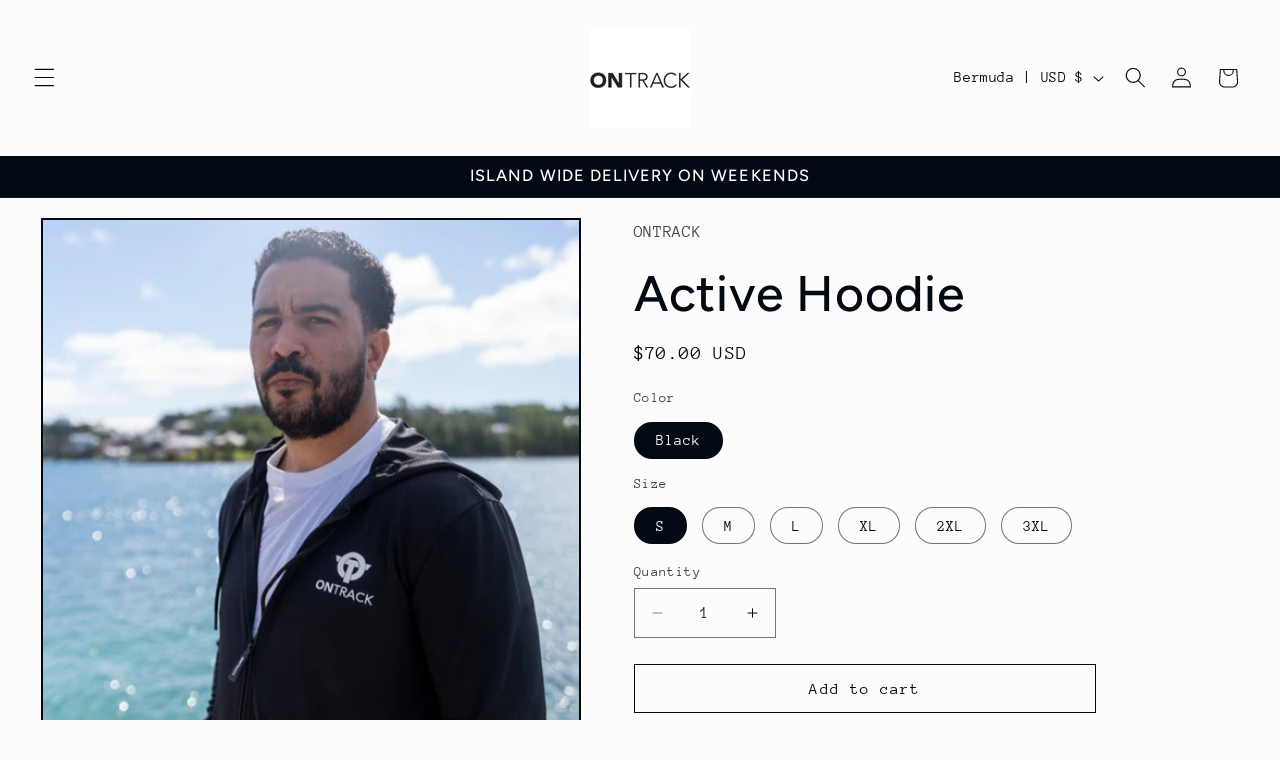

--- FILE ---
content_type: text/html; charset=utf-8
request_url: https://shop.ontrackbda.com/products/original-active-tracksuit
body_size: 26224
content:
<!doctype html>
<html class="js" lang="en">
  <head>
    <meta charset="utf-8">
    <meta http-equiv="X-UA-Compatible" content="IE=edge">
    <meta name="viewport" content="width=device-width,initial-scale=1">
    <meta name="theme-color" content="">
    <link rel="canonical" href="https://shop.ontrackbda.com/products/original-active-tracksuit"><link rel="preconnect" href="https://fonts.shopifycdn.com" crossorigin><title>
      Active Hoodie
 &ndash; ONTRACK Bermuda</title>

    
      <meta name="description" content="COMFORTABLE - BREATHABLE Perfect to wear as you are warming up, comfortable enough to workout in! Featuring full zip jacket, easy to put on and take off quickly.">
    

    

<meta property="og:site_name" content="ONTRACK Bermuda">
<meta property="og:url" content="https://shop.ontrackbda.com/products/original-active-tracksuit">
<meta property="og:title" content="Active Hoodie">
<meta property="og:type" content="product">
<meta property="og:description" content="COMFORTABLE - BREATHABLE Perfect to wear as you are warming up, comfortable enough to workout in! Featuring full zip jacket, easy to put on and take off quickly."><meta property="og:image" content="http://shop.ontrackbda.com/cdn/shop/products/image_8a3bb463-b54e-49db-a7c4-5a6901999ae3.jpg?v=1658459184">
  <meta property="og:image:secure_url" content="https://shop.ontrackbda.com/cdn/shop/products/image_8a3bb463-b54e-49db-a7c4-5a6901999ae3.jpg?v=1658459184">
  <meta property="og:image:width" content="596">
  <meta property="og:image:height" content="596"><meta property="og:price:amount" content="70.00">
  <meta property="og:price:currency" content="USD"><meta name="twitter:card" content="summary_large_image">
<meta name="twitter:title" content="Active Hoodie">
<meta name="twitter:description" content="COMFORTABLE - BREATHABLE Perfect to wear as you are warming up, comfortable enough to workout in! Featuring full zip jacket, easy to put on and take off quickly.">


    <script src="//shop.ontrackbda.com/cdn/shop/t/15/assets/constants.js?v=132983761750457495441765803430" defer="defer"></script>
    <script src="//shop.ontrackbda.com/cdn/shop/t/15/assets/pubsub.js?v=25310214064522200911765803430" defer="defer"></script>
    <script src="//shop.ontrackbda.com/cdn/shop/t/15/assets/global.js?v=7301445359237545521765803430" defer="defer"></script>
    <script src="//shop.ontrackbda.com/cdn/shop/t/15/assets/details-disclosure.js?v=13653116266235556501765803430" defer="defer"></script>
    <script src="//shop.ontrackbda.com/cdn/shop/t/15/assets/details-modal.js?v=25581673532751508451765803430" defer="defer"></script>
    <script src="//shop.ontrackbda.com/cdn/shop/t/15/assets/search-form.js?v=133129549252120666541765803430" defer="defer"></script><script src="//shop.ontrackbda.com/cdn/shop/t/15/assets/animations.js?v=88693664871331136111765803430" defer="defer"></script><script>window.performance && window.performance.mark && window.performance.mark('shopify.content_for_header.start');</script><meta id="shopify-digital-wallet" name="shopify-digital-wallet" content="/41798041759/digital_wallets/dialog">
<link rel="alternate" type="application/json+oembed" href="https://shop.ontrackbda.com/products/original-active-tracksuit.oembed">
<script async="async" src="/checkouts/internal/preloads.js?locale=en-BM"></script>
<script id="shopify-features" type="application/json">{"accessToken":"7340133c1ce668e233d0bc09e86a7ed4","betas":["rich-media-storefront-analytics"],"domain":"shop.ontrackbda.com","predictiveSearch":true,"shopId":41798041759,"locale":"en"}</script>
<script>var Shopify = Shopify || {};
Shopify.shop = "ontrack-bermuda.myshopify.com";
Shopify.locale = "en";
Shopify.currency = {"active":"USD","rate":"1.0"};
Shopify.country = "BM";
Shopify.theme = {"name":"Active Comfort Tracksuit Drop","id":174315667615,"schema_name":"Taste","schema_version":"15.4.1","theme_store_id":1434,"role":"main"};
Shopify.theme.handle = "null";
Shopify.theme.style = {"id":null,"handle":null};
Shopify.cdnHost = "shop.ontrackbda.com/cdn";
Shopify.routes = Shopify.routes || {};
Shopify.routes.root = "/";</script>
<script type="module">!function(o){(o.Shopify=o.Shopify||{}).modules=!0}(window);</script>
<script>!function(o){function n(){var o=[];function n(){o.push(Array.prototype.slice.apply(arguments))}return n.q=o,n}var t=o.Shopify=o.Shopify||{};t.loadFeatures=n(),t.autoloadFeatures=n()}(window);</script>
<script id="shop-js-analytics" type="application/json">{"pageType":"product"}</script>
<script defer="defer" async type="module" src="//shop.ontrackbda.com/cdn/shopifycloud/shop-js/modules/v2/client.init-shop-cart-sync_BT-GjEfc.en.esm.js"></script>
<script defer="defer" async type="module" src="//shop.ontrackbda.com/cdn/shopifycloud/shop-js/modules/v2/chunk.common_D58fp_Oc.esm.js"></script>
<script defer="defer" async type="module" src="//shop.ontrackbda.com/cdn/shopifycloud/shop-js/modules/v2/chunk.modal_xMitdFEc.esm.js"></script>
<script type="module">
  await import("//shop.ontrackbda.com/cdn/shopifycloud/shop-js/modules/v2/client.init-shop-cart-sync_BT-GjEfc.en.esm.js");
await import("//shop.ontrackbda.com/cdn/shopifycloud/shop-js/modules/v2/chunk.common_D58fp_Oc.esm.js");
await import("//shop.ontrackbda.com/cdn/shopifycloud/shop-js/modules/v2/chunk.modal_xMitdFEc.esm.js");

  window.Shopify.SignInWithShop?.initShopCartSync?.({"fedCMEnabled":true,"windoidEnabled":true});

</script>
<script id="__st">var __st={"a":41798041759,"offset":-14400,"reqid":"3380ba2a-a8a6-41bd-8853-7239f210b0b3-1769069934","pageurl":"shop.ontrackbda.com\/products\/original-active-tracksuit","u":"46d6ff896afb","p":"product","rtyp":"product","rid":7307269767327};</script>
<script>window.ShopifyPaypalV4VisibilityTracking = true;</script>
<script id="captcha-bootstrap">!function(){'use strict';const t='contact',e='account',n='new_comment',o=[[t,t],['blogs',n],['comments',n],[t,'customer']],c=[[e,'customer_login'],[e,'guest_login'],[e,'recover_customer_password'],[e,'create_customer']],r=t=>t.map((([t,e])=>`form[action*='/${t}']:not([data-nocaptcha='true']) input[name='form_type'][value='${e}']`)).join(','),a=t=>()=>t?[...document.querySelectorAll(t)].map((t=>t.form)):[];function s(){const t=[...o],e=r(t);return a(e)}const i='password',u='form_key',d=['recaptcha-v3-token','g-recaptcha-response','h-captcha-response',i],f=()=>{try{return window.sessionStorage}catch{return}},m='__shopify_v',_=t=>t.elements[u];function p(t,e,n=!1){try{const o=window.sessionStorage,c=JSON.parse(o.getItem(e)),{data:r}=function(t){const{data:e,action:n}=t;return t[m]||n?{data:e,action:n}:{data:t,action:n}}(c);for(const[e,n]of Object.entries(r))t.elements[e]&&(t.elements[e].value=n);n&&o.removeItem(e)}catch(o){console.error('form repopulation failed',{error:o})}}const l='form_type',E='cptcha';function T(t){t.dataset[E]=!0}const w=window,h=w.document,L='Shopify',v='ce_forms',y='captcha';let A=!1;((t,e)=>{const n=(g='f06e6c50-85a8-45c8-87d0-21a2b65856fe',I='https://cdn.shopify.com/shopifycloud/storefront-forms-hcaptcha/ce_storefront_forms_captcha_hcaptcha.v1.5.2.iife.js',D={infoText:'Protected by hCaptcha',privacyText:'Privacy',termsText:'Terms'},(t,e,n)=>{const o=w[L][v],c=o.bindForm;if(c)return c(t,g,e,D).then(n);var r;o.q.push([[t,g,e,D],n]),r=I,A||(h.body.append(Object.assign(h.createElement('script'),{id:'captcha-provider',async:!0,src:r})),A=!0)});var g,I,D;w[L]=w[L]||{},w[L][v]=w[L][v]||{},w[L][v].q=[],w[L][y]=w[L][y]||{},w[L][y].protect=function(t,e){n(t,void 0,e),T(t)},Object.freeze(w[L][y]),function(t,e,n,w,h,L){const[v,y,A,g]=function(t,e,n){const i=e?o:[],u=t?c:[],d=[...i,...u],f=r(d),m=r(i),_=r(d.filter((([t,e])=>n.includes(e))));return[a(f),a(m),a(_),s()]}(w,h,L),I=t=>{const e=t.target;return e instanceof HTMLFormElement?e:e&&e.form},D=t=>v().includes(t);t.addEventListener('submit',(t=>{const e=I(t);if(!e)return;const n=D(e)&&!e.dataset.hcaptchaBound&&!e.dataset.recaptchaBound,o=_(e),c=g().includes(e)&&(!o||!o.value);(n||c)&&t.preventDefault(),c&&!n&&(function(t){try{if(!f())return;!function(t){const e=f();if(!e)return;const n=_(t);if(!n)return;const o=n.value;o&&e.removeItem(o)}(t);const e=Array.from(Array(32),(()=>Math.random().toString(36)[2])).join('');!function(t,e){_(t)||t.append(Object.assign(document.createElement('input'),{type:'hidden',name:u})),t.elements[u].value=e}(t,e),function(t,e){const n=f();if(!n)return;const o=[...t.querySelectorAll(`input[type='${i}']`)].map((({name:t})=>t)),c=[...d,...o],r={};for(const[a,s]of new FormData(t).entries())c.includes(a)||(r[a]=s);n.setItem(e,JSON.stringify({[m]:1,action:t.action,data:r}))}(t,e)}catch(e){console.error('failed to persist form',e)}}(e),e.submit())}));const S=(t,e)=>{t&&!t.dataset[E]&&(n(t,e.some((e=>e===t))),T(t))};for(const o of['focusin','change'])t.addEventListener(o,(t=>{const e=I(t);D(e)&&S(e,y())}));const B=e.get('form_key'),M=e.get(l),P=B&&M;t.addEventListener('DOMContentLoaded',(()=>{const t=y();if(P)for(const e of t)e.elements[l].value===M&&p(e,B);[...new Set([...A(),...v().filter((t=>'true'===t.dataset.shopifyCaptcha))])].forEach((e=>S(e,t)))}))}(h,new URLSearchParams(w.location.search),n,t,e,['guest_login'])})(!0,!0)}();</script>
<script integrity="sha256-4kQ18oKyAcykRKYeNunJcIwy7WH5gtpwJnB7kiuLZ1E=" data-source-attribution="shopify.loadfeatures" defer="defer" src="//shop.ontrackbda.com/cdn/shopifycloud/storefront/assets/storefront/load_feature-a0a9edcb.js" crossorigin="anonymous"></script>
<script data-source-attribution="shopify.dynamic_checkout.dynamic.init">var Shopify=Shopify||{};Shopify.PaymentButton=Shopify.PaymentButton||{isStorefrontPortableWallets:!0,init:function(){window.Shopify.PaymentButton.init=function(){};var t=document.createElement("script");t.src="https://shop.ontrackbda.com/cdn/shopifycloud/portable-wallets/latest/portable-wallets.en.js",t.type="module",document.head.appendChild(t)}};
</script>
<script data-source-attribution="shopify.dynamic_checkout.buyer_consent">
  function portableWalletsHideBuyerConsent(e){var t=document.getElementById("shopify-buyer-consent"),n=document.getElementById("shopify-subscription-policy-button");t&&n&&(t.classList.add("hidden"),t.setAttribute("aria-hidden","true"),n.removeEventListener("click",e))}function portableWalletsShowBuyerConsent(e){var t=document.getElementById("shopify-buyer-consent"),n=document.getElementById("shopify-subscription-policy-button");t&&n&&(t.classList.remove("hidden"),t.removeAttribute("aria-hidden"),n.addEventListener("click",e))}window.Shopify?.PaymentButton&&(window.Shopify.PaymentButton.hideBuyerConsent=portableWalletsHideBuyerConsent,window.Shopify.PaymentButton.showBuyerConsent=portableWalletsShowBuyerConsent);
</script>
<script>
  function portableWalletsCleanup(e){e&&e.src&&console.error("Failed to load portable wallets script "+e.src);var t=document.querySelectorAll("shopify-accelerated-checkout .shopify-payment-button__skeleton, shopify-accelerated-checkout-cart .wallet-cart-button__skeleton"),e=document.getElementById("shopify-buyer-consent");for(let e=0;e<t.length;e++)t[e].remove();e&&e.remove()}function portableWalletsNotLoadedAsModule(e){e instanceof ErrorEvent&&"string"==typeof e.message&&e.message.includes("import.meta")&&"string"==typeof e.filename&&e.filename.includes("portable-wallets")&&(window.removeEventListener("error",portableWalletsNotLoadedAsModule),window.Shopify.PaymentButton.failedToLoad=e,"loading"===document.readyState?document.addEventListener("DOMContentLoaded",window.Shopify.PaymentButton.init):window.Shopify.PaymentButton.init())}window.addEventListener("error",portableWalletsNotLoadedAsModule);
</script>

<script type="module" src="https://shop.ontrackbda.com/cdn/shopifycloud/portable-wallets/latest/portable-wallets.en.js" onError="portableWalletsCleanup(this)" crossorigin="anonymous"></script>
<script nomodule>
  document.addEventListener("DOMContentLoaded", portableWalletsCleanup);
</script>

<script id='scb4127' type='text/javascript' async='' src='https://shop.ontrackbda.com/cdn/shopifycloud/privacy-banner/storefront-banner.js'></script><link id="shopify-accelerated-checkout-styles" rel="stylesheet" media="screen" href="https://shop.ontrackbda.com/cdn/shopifycloud/portable-wallets/latest/accelerated-checkout-backwards-compat.css" crossorigin="anonymous">
<style id="shopify-accelerated-checkout-cart">
        #shopify-buyer-consent {
  margin-top: 1em;
  display: inline-block;
  width: 100%;
}

#shopify-buyer-consent.hidden {
  display: none;
}

#shopify-subscription-policy-button {
  background: none;
  border: none;
  padding: 0;
  text-decoration: underline;
  font-size: inherit;
  cursor: pointer;
}

#shopify-subscription-policy-button::before {
  box-shadow: none;
}

      </style>
<script id="sections-script" data-sections="header" defer="defer" src="//shop.ontrackbda.com/cdn/shop/t/15/compiled_assets/scripts.js?v=1347"></script>
<script>window.performance && window.performance.mark && window.performance.mark('shopify.content_for_header.end');</script>


    <style data-shopify>
      @font-face {
  font-family: "Anonymous Pro";
  font-weight: 400;
  font-style: normal;
  font-display: swap;
  src: url("//shop.ontrackbda.com/cdn/fonts/anonymous_pro/anonymouspro_n4.f8892cc1cfa3d797af6172c8eeddce62cf610e33.woff2") format("woff2"),
       url("//shop.ontrackbda.com/cdn/fonts/anonymous_pro/anonymouspro_n4.a707ca3ea5e6b6468ff0c29cf7e105dca1c09be4.woff") format("woff");
}

      @font-face {
  font-family: "Anonymous Pro";
  font-weight: 700;
  font-style: normal;
  font-display: swap;
  src: url("//shop.ontrackbda.com/cdn/fonts/anonymous_pro/anonymouspro_n7.1abf60a1262a5f61d3e7f19599b5bc79deae580f.woff2") format("woff2"),
       url("//shop.ontrackbda.com/cdn/fonts/anonymous_pro/anonymouspro_n7.72f538c813c55fd861df0050c3a89911062226b9.woff") format("woff");
}

      @font-face {
  font-family: "Anonymous Pro";
  font-weight: 400;
  font-style: italic;
  font-display: swap;
  src: url("//shop.ontrackbda.com/cdn/fonts/anonymous_pro/anonymouspro_i4.e25745b6d033a0b4eea75ad1dd0df2b911abcf1f.woff2") format("woff2"),
       url("//shop.ontrackbda.com/cdn/fonts/anonymous_pro/anonymouspro_i4.280c8776a79ac154f9332217a9852603e17ae391.woff") format("woff");
}

      @font-face {
  font-family: "Anonymous Pro";
  font-weight: 700;
  font-style: italic;
  font-display: swap;
  src: url("//shop.ontrackbda.com/cdn/fonts/anonymous_pro/anonymouspro_i7.ee4faea594767398c1a7c2d939c79e197bcdaf0b.woff2") format("woff2"),
       url("//shop.ontrackbda.com/cdn/fonts/anonymous_pro/anonymouspro_i7.d1ad252be5feb58dd0c7443a002463a98964f452.woff") format("woff");
}

      @font-face {
  font-family: Figtree;
  font-weight: 500;
  font-style: normal;
  font-display: swap;
  src: url("//shop.ontrackbda.com/cdn/fonts/figtree/figtree_n5.3b6b7df38aa5986536945796e1f947445832047c.woff2") format("woff2"),
       url("//shop.ontrackbda.com/cdn/fonts/figtree/figtree_n5.f26bf6dcae278b0ed902605f6605fa3338e81dab.woff") format("woff");
}


      
        :root,
        .color-scheme-1 {
          --color-background: 252,252,252;
        
          --gradient-background: #fcfcfc;
        

        

        --color-foreground: 2,9,18;
        --color-background-contrast: 188,188,188;
        --color-shadow: 2,9,18;
        --color-button: 2,9,18;
        --color-button-text: 252,252,252;
        --color-secondary-button: 252,252,252;
        --color-secondary-button-text: 2,9,18;
        --color-link: 2,9,18;
        --color-badge-foreground: 2,9,18;
        --color-badge-background: 252,252,252;
        --color-badge-border: 2,9,18;
        --payment-terms-background-color: rgb(252 252 252);
      }
      
        
        .color-scheme-2 {
          --color-background: 228,246,255;
        
          --gradient-background: #e4f6ff;
        

        

        --color-foreground: 2,9,18;
        --color-background-contrast: 100,203,255;
        --color-shadow: 2,9,18;
        --color-button: 2,9,18;
        --color-button-text: 228,246,255;
        --color-secondary-button: 228,246,255;
        --color-secondary-button-text: 2,9,18;
        --color-link: 2,9,18;
        --color-badge-foreground: 2,9,18;
        --color-badge-background: 228,246,255;
        --color-badge-border: 2,9,18;
        --payment-terms-background-color: rgb(228 246 255);
      }
      
        
        .color-scheme-3 {
          --color-background: 219,233,224;
        
          --gradient-background: #dbe9e0;
        

        

        --color-foreground: 2,9,18;
        --color-background-contrast: 140,185,156;
        --color-shadow: 2,9,18;
        --color-button: 2,9,18;
        --color-button-text: 219,233,224;
        --color-secondary-button: 219,233,224;
        --color-secondary-button-text: 2,9,18;
        --color-link: 2,9,18;
        --color-badge-foreground: 2,9,18;
        --color-badge-background: 219,233,224;
        --color-badge-border: 2,9,18;
        --payment-terms-background-color: rgb(219 233 224);
      }
      
        
        .color-scheme-4 {
          --color-background: 2,9,18;
        
          --gradient-background: #020912;
        

        

        --color-foreground: 252,252,252;
        --color-background-contrast: 43,126,232;
        --color-shadow: 2,9,18;
        --color-button: 252,252,252;
        --color-button-text: 2,9,18;
        --color-secondary-button: 2,9,18;
        --color-secondary-button-text: 252,252,252;
        --color-link: 252,252,252;
        --color-badge-foreground: 252,252,252;
        --color-badge-background: 2,9,18;
        --color-badge-border: 252,252,252;
        --payment-terms-background-color: rgb(2 9 18);
      }
      
        
        .color-scheme-5 {
          --color-background: 255,223,184;
        
          --gradient-background: #ffdfb8;
        

        

        --color-foreground: 2,9,18;
        --color-background-contrast: 255,166,57;
        --color-shadow: 2,9,18;
        --color-button: 2,9,18;
        --color-button-text: 255,223,184;
        --color-secondary-button: 255,223,184;
        --color-secondary-button-text: 2,9,18;
        --color-link: 2,9,18;
        --color-badge-foreground: 2,9,18;
        --color-badge-background: 255,223,184;
        --color-badge-border: 2,9,18;
        --payment-terms-background-color: rgb(255 223 184);
      }
      

      body, .color-scheme-1, .color-scheme-2, .color-scheme-3, .color-scheme-4, .color-scheme-5 {
        color: rgba(var(--color-foreground), 0.75);
        background-color: rgb(var(--color-background));
      }

      :root {
        --font-body-family: "Anonymous Pro", monospace;
        --font-body-style: normal;
        --font-body-weight: 400;
        --font-body-weight-bold: 700;

        --font-heading-family: Figtree, sans-serif;
        --font-heading-style: normal;
        --font-heading-weight: 500;

        --font-body-scale: 1.05;
        --font-heading-scale: 1.1904761904761905;

        --media-padding: px;
        --media-border-opacity: 1.0;
        --media-border-width: 2px;
        --media-radius: 0px;
        --media-shadow-opacity: 0.0;
        --media-shadow-horizontal-offset: 0px;
        --media-shadow-vertical-offset: 4px;
        --media-shadow-blur-radius: 5px;
        --media-shadow-visible: 0;

        --page-width: 140rem;
        --page-width-margin: 0rem;

        --product-card-image-padding: 0.0rem;
        --product-card-corner-radius: 0.0rem;
        --product-card-text-alignment: center;
        --product-card-border-width: 0.0rem;
        --product-card-border-opacity: 0.1;
        --product-card-shadow-opacity: 0.0;
        --product-card-shadow-visible: 0;
        --product-card-shadow-horizontal-offset: 0.0rem;
        --product-card-shadow-vertical-offset: 0.4rem;
        --product-card-shadow-blur-radius: 0.5rem;

        --collection-card-image-padding: 0.0rem;
        --collection-card-corner-radius: 0.0rem;
        --collection-card-text-alignment: center;
        --collection-card-border-width: 0.0rem;
        --collection-card-border-opacity: 0.1;
        --collection-card-shadow-opacity: 0.0;
        --collection-card-shadow-visible: 0;
        --collection-card-shadow-horizontal-offset: 0.0rem;
        --collection-card-shadow-vertical-offset: 0.4rem;
        --collection-card-shadow-blur-radius: 0.5rem;

        --blog-card-image-padding: 0.0rem;
        --blog-card-corner-radius: 0.0rem;
        --blog-card-text-alignment: center;
        --blog-card-border-width: 0.0rem;
        --blog-card-border-opacity: 0.1;
        --blog-card-shadow-opacity: 0.0;
        --blog-card-shadow-visible: 0;
        --blog-card-shadow-horizontal-offset: 0.0rem;
        --blog-card-shadow-vertical-offset: 0.4rem;
        --blog-card-shadow-blur-radius: 0.5rem;

        --badge-corner-radius: 4.0rem;

        --popup-border-width: 2px;
        --popup-border-opacity: 1.0;
        --popup-corner-radius: 0px;
        --popup-shadow-opacity: 0.05;
        --popup-shadow-horizontal-offset: 0px;
        --popup-shadow-vertical-offset: 4px;
        --popup-shadow-blur-radius: 5px;

        --drawer-border-width: 2px;
        --drawer-border-opacity: 1.0;
        --drawer-shadow-opacity: 0.0;
        --drawer-shadow-horizontal-offset: 0px;
        --drawer-shadow-vertical-offset: 4px;
        --drawer-shadow-blur-radius: 5px;

        --spacing-sections-desktop: 20px;
        --spacing-sections-mobile: 20px;

        --grid-desktop-vertical-spacing: 24px;
        --grid-desktop-horizontal-spacing: 24px;
        --grid-mobile-vertical-spacing: 12px;
        --grid-mobile-horizontal-spacing: 12px;

        --text-boxes-border-opacity: 1.0;
        --text-boxes-border-width: 2px;
        --text-boxes-radius: 0px;
        --text-boxes-shadow-opacity: 0.0;
        --text-boxes-shadow-visible: 0;
        --text-boxes-shadow-horizontal-offset: 0px;
        --text-boxes-shadow-vertical-offset: 4px;
        --text-boxes-shadow-blur-radius: 5px;

        --buttons-radius: 0px;
        --buttons-radius-outset: 0px;
        --buttons-border-width: 1px;
        --buttons-border-opacity: 1.0;
        --buttons-shadow-opacity: 0.0;
        --buttons-shadow-visible: 0;
        --buttons-shadow-horizontal-offset: 0px;
        --buttons-shadow-vertical-offset: 4px;
        --buttons-shadow-blur-radius: 5px;
        --buttons-border-offset: 0px;

        --inputs-radius: 0px;
        --inputs-border-width: 1px;
        --inputs-border-opacity: 0.55;
        --inputs-shadow-opacity: 0.0;
        --inputs-shadow-horizontal-offset: 0px;
        --inputs-margin-offset: 0px;
        --inputs-shadow-vertical-offset: 4px;
        --inputs-shadow-blur-radius: 5px;
        --inputs-radius-outset: 0px;

        --variant-pills-radius: 40px;
        --variant-pills-border-width: 1px;
        --variant-pills-border-opacity: 0.55;
        --variant-pills-shadow-opacity: 0.0;
        --variant-pills-shadow-horizontal-offset: 0px;
        --variant-pills-shadow-vertical-offset: 4px;
        --variant-pills-shadow-blur-radius: 5px;
      }

      *,
      *::before,
      *::after {
        box-sizing: inherit;
      }

      html {
        box-sizing: border-box;
        font-size: calc(var(--font-body-scale) * 62.5%);
        height: 100%;
      }

      body {
        display: grid;
        grid-template-rows: auto auto 1fr auto;
        grid-template-columns: 100%;
        min-height: 100%;
        margin: 0;
        font-size: 1.5rem;
        letter-spacing: 0.06rem;
        line-height: calc(1 + 0.8 / var(--font-body-scale));
        font-family: var(--font-body-family);
        font-style: var(--font-body-style);
        font-weight: var(--font-body-weight);
      }

      @media screen and (min-width: 750px) {
        body {
          font-size: 1.6rem;
        }
      }
    </style>

    <link href="//shop.ontrackbda.com/cdn/shop/t/15/assets/base.css?v=159841507637079171801765803430" rel="stylesheet" type="text/css" media="all" />
    <link rel="stylesheet" href="//shop.ontrackbda.com/cdn/shop/t/15/assets/component-cart-items.css?v=13033300910818915211765803430" media="print" onload="this.media='all'">
      <link rel="preload" as="font" href="//shop.ontrackbda.com/cdn/fonts/anonymous_pro/anonymouspro_n4.f8892cc1cfa3d797af6172c8eeddce62cf610e33.woff2" type="font/woff2" crossorigin>
      

      <link rel="preload" as="font" href="//shop.ontrackbda.com/cdn/fonts/figtree/figtree_n5.3b6b7df38aa5986536945796e1f947445832047c.woff2" type="font/woff2" crossorigin>
      
<link href="//shop.ontrackbda.com/cdn/shop/t/15/assets/component-localization-form.css?v=170315343355214948141765803430" rel="stylesheet" type="text/css" media="all" />
      <script src="//shop.ontrackbda.com/cdn/shop/t/15/assets/localization-form.js?v=144176611646395275351765803430" defer="defer"></script><link
        rel="stylesheet"
        href="//shop.ontrackbda.com/cdn/shop/t/15/assets/component-predictive-search.css?v=118923337488134913561765803430"
        media="print"
        onload="this.media='all'"
      ><script>
      if (Shopify.designMode) {
        document.documentElement.classList.add('shopify-design-mode');
      }
    </script>
  <link href="https://monorail-edge.shopifysvc.com" rel="dns-prefetch">
<script>(function(){if ("sendBeacon" in navigator && "performance" in window) {try {var session_token_from_headers = performance.getEntriesByType('navigation')[0].serverTiming.find(x => x.name == '_s').description;} catch {var session_token_from_headers = undefined;}var session_cookie_matches = document.cookie.match(/_shopify_s=([^;]*)/);var session_token_from_cookie = session_cookie_matches && session_cookie_matches.length === 2 ? session_cookie_matches[1] : "";var session_token = session_token_from_headers || session_token_from_cookie || "";function handle_abandonment_event(e) {var entries = performance.getEntries().filter(function(entry) {return /monorail-edge.shopifysvc.com/.test(entry.name);});if (!window.abandonment_tracked && entries.length === 0) {window.abandonment_tracked = true;var currentMs = Date.now();var navigation_start = performance.timing.navigationStart;var payload = {shop_id: 41798041759,url: window.location.href,navigation_start,duration: currentMs - navigation_start,session_token,page_type: "product"};window.navigator.sendBeacon("https://monorail-edge.shopifysvc.com/v1/produce", JSON.stringify({schema_id: "online_store_buyer_site_abandonment/1.1",payload: payload,metadata: {event_created_at_ms: currentMs,event_sent_at_ms: currentMs}}));}}window.addEventListener('pagehide', handle_abandonment_event);}}());</script>
<script id="web-pixels-manager-setup">(function e(e,d,r,n,o){if(void 0===o&&(o={}),!Boolean(null===(a=null===(i=window.Shopify)||void 0===i?void 0:i.analytics)||void 0===a?void 0:a.replayQueue)){var i,a;window.Shopify=window.Shopify||{};var t=window.Shopify;t.analytics=t.analytics||{};var s=t.analytics;s.replayQueue=[],s.publish=function(e,d,r){return s.replayQueue.push([e,d,r]),!0};try{self.performance.mark("wpm:start")}catch(e){}var l=function(){var e={modern:/Edge?\/(1{2}[4-9]|1[2-9]\d|[2-9]\d{2}|\d{4,})\.\d+(\.\d+|)|Firefox\/(1{2}[4-9]|1[2-9]\d|[2-9]\d{2}|\d{4,})\.\d+(\.\d+|)|Chrom(ium|e)\/(9{2}|\d{3,})\.\d+(\.\d+|)|(Maci|X1{2}).+ Version\/(15\.\d+|(1[6-9]|[2-9]\d|\d{3,})\.\d+)([,.]\d+|)( \(\w+\)|)( Mobile\/\w+|) Safari\/|Chrome.+OPR\/(9{2}|\d{3,})\.\d+\.\d+|(CPU[ +]OS|iPhone[ +]OS|CPU[ +]iPhone|CPU IPhone OS|CPU iPad OS)[ +]+(15[._]\d+|(1[6-9]|[2-9]\d|\d{3,})[._]\d+)([._]\d+|)|Android:?[ /-](13[3-9]|1[4-9]\d|[2-9]\d{2}|\d{4,})(\.\d+|)(\.\d+|)|Android.+Firefox\/(13[5-9]|1[4-9]\d|[2-9]\d{2}|\d{4,})\.\d+(\.\d+|)|Android.+Chrom(ium|e)\/(13[3-9]|1[4-9]\d|[2-9]\d{2}|\d{4,})\.\d+(\.\d+|)|SamsungBrowser\/([2-9]\d|\d{3,})\.\d+/,legacy:/Edge?\/(1[6-9]|[2-9]\d|\d{3,})\.\d+(\.\d+|)|Firefox\/(5[4-9]|[6-9]\d|\d{3,})\.\d+(\.\d+|)|Chrom(ium|e)\/(5[1-9]|[6-9]\d|\d{3,})\.\d+(\.\d+|)([\d.]+$|.*Safari\/(?![\d.]+ Edge\/[\d.]+$))|(Maci|X1{2}).+ Version\/(10\.\d+|(1[1-9]|[2-9]\d|\d{3,})\.\d+)([,.]\d+|)( \(\w+\)|)( Mobile\/\w+|) Safari\/|Chrome.+OPR\/(3[89]|[4-9]\d|\d{3,})\.\d+\.\d+|(CPU[ +]OS|iPhone[ +]OS|CPU[ +]iPhone|CPU IPhone OS|CPU iPad OS)[ +]+(10[._]\d+|(1[1-9]|[2-9]\d|\d{3,})[._]\d+)([._]\d+|)|Android:?[ /-](13[3-9]|1[4-9]\d|[2-9]\d{2}|\d{4,})(\.\d+|)(\.\d+|)|Mobile Safari.+OPR\/([89]\d|\d{3,})\.\d+\.\d+|Android.+Firefox\/(13[5-9]|1[4-9]\d|[2-9]\d{2}|\d{4,})\.\d+(\.\d+|)|Android.+Chrom(ium|e)\/(13[3-9]|1[4-9]\d|[2-9]\d{2}|\d{4,})\.\d+(\.\d+|)|Android.+(UC? ?Browser|UCWEB|U3)[ /]?(15\.([5-9]|\d{2,})|(1[6-9]|[2-9]\d|\d{3,})\.\d+)\.\d+|SamsungBrowser\/(5\.\d+|([6-9]|\d{2,})\.\d+)|Android.+MQ{2}Browser\/(14(\.(9|\d{2,})|)|(1[5-9]|[2-9]\d|\d{3,})(\.\d+|))(\.\d+|)|K[Aa][Ii]OS\/(3\.\d+|([4-9]|\d{2,})\.\d+)(\.\d+|)/},d=e.modern,r=e.legacy,n=navigator.userAgent;return n.match(d)?"modern":n.match(r)?"legacy":"unknown"}(),u="modern"===l?"modern":"legacy",c=(null!=n?n:{modern:"",legacy:""})[u],f=function(e){return[e.baseUrl,"/wpm","/b",e.hashVersion,"modern"===e.buildTarget?"m":"l",".js"].join("")}({baseUrl:d,hashVersion:r,buildTarget:u}),m=function(e){var d=e.version,r=e.bundleTarget,n=e.surface,o=e.pageUrl,i=e.monorailEndpoint;return{emit:function(e){var a=e.status,t=e.errorMsg,s=(new Date).getTime(),l=JSON.stringify({metadata:{event_sent_at_ms:s},events:[{schema_id:"web_pixels_manager_load/3.1",payload:{version:d,bundle_target:r,page_url:o,status:a,surface:n,error_msg:t},metadata:{event_created_at_ms:s}}]});if(!i)return console&&console.warn&&console.warn("[Web Pixels Manager] No Monorail endpoint provided, skipping logging."),!1;try{return self.navigator.sendBeacon.bind(self.navigator)(i,l)}catch(e){}var u=new XMLHttpRequest;try{return u.open("POST",i,!0),u.setRequestHeader("Content-Type","text/plain"),u.send(l),!0}catch(e){return console&&console.warn&&console.warn("[Web Pixels Manager] Got an unhandled error while logging to Monorail."),!1}}}}({version:r,bundleTarget:l,surface:e.surface,pageUrl:self.location.href,monorailEndpoint:e.monorailEndpoint});try{o.browserTarget=l,function(e){var d=e.src,r=e.async,n=void 0===r||r,o=e.onload,i=e.onerror,a=e.sri,t=e.scriptDataAttributes,s=void 0===t?{}:t,l=document.createElement("script"),u=document.querySelector("head"),c=document.querySelector("body");if(l.async=n,l.src=d,a&&(l.integrity=a,l.crossOrigin="anonymous"),s)for(var f in s)if(Object.prototype.hasOwnProperty.call(s,f))try{l.dataset[f]=s[f]}catch(e){}if(o&&l.addEventListener("load",o),i&&l.addEventListener("error",i),u)u.appendChild(l);else{if(!c)throw new Error("Did not find a head or body element to append the script");c.appendChild(l)}}({src:f,async:!0,onload:function(){if(!function(){var e,d;return Boolean(null===(d=null===(e=window.Shopify)||void 0===e?void 0:e.analytics)||void 0===d?void 0:d.initialized)}()){var d=window.webPixelsManager.init(e)||void 0;if(d){var r=window.Shopify.analytics;r.replayQueue.forEach((function(e){var r=e[0],n=e[1],o=e[2];d.publishCustomEvent(r,n,o)})),r.replayQueue=[],r.publish=d.publishCustomEvent,r.visitor=d.visitor,r.initialized=!0}}},onerror:function(){return m.emit({status:"failed",errorMsg:"".concat(f," has failed to load")})},sri:function(e){var d=/^sha384-[A-Za-z0-9+/=]+$/;return"string"==typeof e&&d.test(e)}(c)?c:"",scriptDataAttributes:o}),m.emit({status:"loading"})}catch(e){m.emit({status:"failed",errorMsg:(null==e?void 0:e.message)||"Unknown error"})}}})({shopId: 41798041759,storefrontBaseUrl: "https://shop.ontrackbda.com",extensionsBaseUrl: "https://extensions.shopifycdn.com/cdn/shopifycloud/web-pixels-manager",monorailEndpoint: "https://monorail-edge.shopifysvc.com/unstable/produce_batch",surface: "storefront-renderer",enabledBetaFlags: ["2dca8a86"],webPixelsConfigList: [{"id":"157155487","configuration":"{\"pixel_id\":\"713503175905985\",\"pixel_type\":\"facebook_pixel\",\"metaapp_system_user_token\":\"-\"}","eventPayloadVersion":"v1","runtimeContext":"OPEN","scriptVersion":"ca16bc87fe92b6042fbaa3acc2fbdaa6","type":"APP","apiClientId":2329312,"privacyPurposes":["ANALYTICS","MARKETING","SALE_OF_DATA"],"dataSharingAdjustments":{"protectedCustomerApprovalScopes":["read_customer_address","read_customer_email","read_customer_name","read_customer_personal_data","read_customer_phone"]}},{"id":"99221663","eventPayloadVersion":"v1","runtimeContext":"LAX","scriptVersion":"1","type":"CUSTOM","privacyPurposes":["ANALYTICS"],"name":"Google Analytics tag (migrated)"},{"id":"shopify-app-pixel","configuration":"{}","eventPayloadVersion":"v1","runtimeContext":"STRICT","scriptVersion":"0450","apiClientId":"shopify-pixel","type":"APP","privacyPurposes":["ANALYTICS","MARKETING"]},{"id":"shopify-custom-pixel","eventPayloadVersion":"v1","runtimeContext":"LAX","scriptVersion":"0450","apiClientId":"shopify-pixel","type":"CUSTOM","privacyPurposes":["ANALYTICS","MARKETING"]}],isMerchantRequest: false,initData: {"shop":{"name":"ONTRACK Bermuda","paymentSettings":{"currencyCode":"USD"},"myshopifyDomain":"ontrack-bermuda.myshopify.com","countryCode":"BM","storefrontUrl":"https:\/\/shop.ontrackbda.com"},"customer":null,"cart":null,"checkout":null,"productVariants":[{"price":{"amount":70.0,"currencyCode":"USD"},"product":{"title":"Active Hoodie","vendor":"ONTRACK","id":"7307269767327","untranslatedTitle":"Active Hoodie","url":"\/products\/original-active-tracksuit","type":"Tracksuit"},"id":"41839639658655","image":{"src":"\/\/shop.ontrackbda.com\/cdn\/shop\/products\/image_8a3bb463-b54e-49db-a7c4-5a6901999ae3.jpg?v=1658459184"},"sku":"original-hoodie-black-s","title":"Black \/ S","untranslatedTitle":"Black \/ S"},{"price":{"amount":70.0,"currencyCode":"USD"},"product":{"title":"Active Hoodie","vendor":"ONTRACK","id":"7307269767327","untranslatedTitle":"Active Hoodie","url":"\/products\/original-active-tracksuit","type":"Tracksuit"},"id":"41839639691423","image":{"src":"\/\/shop.ontrackbda.com\/cdn\/shop\/products\/image_8a3bb463-b54e-49db-a7c4-5a6901999ae3.jpg?v=1658459184"},"sku":"original-hoodie-black-m","title":"Black \/ M","untranslatedTitle":"Black \/ M"},{"price":{"amount":70.0,"currencyCode":"USD"},"product":{"title":"Active Hoodie","vendor":"ONTRACK","id":"7307269767327","untranslatedTitle":"Active Hoodie","url":"\/products\/original-active-tracksuit","type":"Tracksuit"},"id":"41839639724191","image":{"src":"\/\/shop.ontrackbda.com\/cdn\/shop\/products\/image_8a3bb463-b54e-49db-a7c4-5a6901999ae3.jpg?v=1658459184"},"sku":"original-hoodie-black-l","title":"Black \/ L","untranslatedTitle":"Black \/ L"},{"price":{"amount":70.0,"currencyCode":"USD"},"product":{"title":"Active Hoodie","vendor":"ONTRACK","id":"7307269767327","untranslatedTitle":"Active Hoodie","url":"\/products\/original-active-tracksuit","type":"Tracksuit"},"id":"41839639756959","image":{"src":"\/\/shop.ontrackbda.com\/cdn\/shop\/products\/image_8a3bb463-b54e-49db-a7c4-5a6901999ae3.jpg?v=1658459184"},"sku":"original-hoodie-black-xl","title":"Black \/ XL","untranslatedTitle":"Black \/ XL"},{"price":{"amount":70.0,"currencyCode":"USD"},"product":{"title":"Active Hoodie","vendor":"ONTRACK","id":"7307269767327","untranslatedTitle":"Active Hoodie","url":"\/products\/original-active-tracksuit","type":"Tracksuit"},"id":"41839639789727","image":{"src":"\/\/shop.ontrackbda.com\/cdn\/shop\/products\/image_8a3bb463-b54e-49db-a7c4-5a6901999ae3.jpg?v=1658459184"},"sku":"original-hoodie-black-2xl","title":"Black \/ 2XL","untranslatedTitle":"Black \/ 2XL"},{"price":{"amount":70.0,"currencyCode":"USD"},"product":{"title":"Active Hoodie","vendor":"ONTRACK","id":"7307269767327","untranslatedTitle":"Active Hoodie","url":"\/products\/original-active-tracksuit","type":"Tracksuit"},"id":"41839639822495","image":{"src":"\/\/shop.ontrackbda.com\/cdn\/shop\/products\/image_8a3bb463-b54e-49db-a7c4-5a6901999ae3.jpg?v=1658459184"},"sku":"original-hoodie-black-3xl","title":"Black \/ 3XL","untranslatedTitle":"Black \/ 3XL"}],"purchasingCompany":null},},"https://shop.ontrackbda.com/cdn","fcfee988w5aeb613cpc8e4bc33m6693e112",{"modern":"","legacy":""},{"shopId":"41798041759","storefrontBaseUrl":"https:\/\/shop.ontrackbda.com","extensionBaseUrl":"https:\/\/extensions.shopifycdn.com\/cdn\/shopifycloud\/web-pixels-manager","surface":"storefront-renderer","enabledBetaFlags":"[\"2dca8a86\"]","isMerchantRequest":"false","hashVersion":"fcfee988w5aeb613cpc8e4bc33m6693e112","publish":"custom","events":"[[\"page_viewed\",{}],[\"product_viewed\",{\"productVariant\":{\"price\":{\"amount\":70.0,\"currencyCode\":\"USD\"},\"product\":{\"title\":\"Active Hoodie\",\"vendor\":\"ONTRACK\",\"id\":\"7307269767327\",\"untranslatedTitle\":\"Active Hoodie\",\"url\":\"\/products\/original-active-tracksuit\",\"type\":\"Tracksuit\"},\"id\":\"41839639658655\",\"image\":{\"src\":\"\/\/shop.ontrackbda.com\/cdn\/shop\/products\/image_8a3bb463-b54e-49db-a7c4-5a6901999ae3.jpg?v=1658459184\"},\"sku\":\"original-hoodie-black-s\",\"title\":\"Black \/ S\",\"untranslatedTitle\":\"Black \/ S\"}}]]"});</script><script>
  window.ShopifyAnalytics = window.ShopifyAnalytics || {};
  window.ShopifyAnalytics.meta = window.ShopifyAnalytics.meta || {};
  window.ShopifyAnalytics.meta.currency = 'USD';
  var meta = {"product":{"id":7307269767327,"gid":"gid:\/\/shopify\/Product\/7307269767327","vendor":"ONTRACK","type":"Tracksuit","handle":"original-active-tracksuit","variants":[{"id":41839639658655,"price":7000,"name":"Active Hoodie - Black \/ S","public_title":"Black \/ S","sku":"original-hoodie-black-s"},{"id":41839639691423,"price":7000,"name":"Active Hoodie - Black \/ M","public_title":"Black \/ M","sku":"original-hoodie-black-m"},{"id":41839639724191,"price":7000,"name":"Active Hoodie - Black \/ L","public_title":"Black \/ L","sku":"original-hoodie-black-l"},{"id":41839639756959,"price":7000,"name":"Active Hoodie - Black \/ XL","public_title":"Black \/ XL","sku":"original-hoodie-black-xl"},{"id":41839639789727,"price":7000,"name":"Active Hoodie - Black \/ 2XL","public_title":"Black \/ 2XL","sku":"original-hoodie-black-2xl"},{"id":41839639822495,"price":7000,"name":"Active Hoodie - Black \/ 3XL","public_title":"Black \/ 3XL","sku":"original-hoodie-black-3xl"}],"remote":false},"page":{"pageType":"product","resourceType":"product","resourceId":7307269767327,"requestId":"3380ba2a-a8a6-41bd-8853-7239f210b0b3-1769069934"}};
  for (var attr in meta) {
    window.ShopifyAnalytics.meta[attr] = meta[attr];
  }
</script>
<script class="analytics">
  (function () {
    var customDocumentWrite = function(content) {
      var jquery = null;

      if (window.jQuery) {
        jquery = window.jQuery;
      } else if (window.Checkout && window.Checkout.$) {
        jquery = window.Checkout.$;
      }

      if (jquery) {
        jquery('body').append(content);
      }
    };

    var hasLoggedConversion = function(token) {
      if (token) {
        return document.cookie.indexOf('loggedConversion=' + token) !== -1;
      }
      return false;
    }

    var setCookieIfConversion = function(token) {
      if (token) {
        var twoMonthsFromNow = new Date(Date.now());
        twoMonthsFromNow.setMonth(twoMonthsFromNow.getMonth() + 2);

        document.cookie = 'loggedConversion=' + token + '; expires=' + twoMonthsFromNow;
      }
    }

    var trekkie = window.ShopifyAnalytics.lib = window.trekkie = window.trekkie || [];
    if (trekkie.integrations) {
      return;
    }
    trekkie.methods = [
      'identify',
      'page',
      'ready',
      'track',
      'trackForm',
      'trackLink'
    ];
    trekkie.factory = function(method) {
      return function() {
        var args = Array.prototype.slice.call(arguments);
        args.unshift(method);
        trekkie.push(args);
        return trekkie;
      };
    };
    for (var i = 0; i < trekkie.methods.length; i++) {
      var key = trekkie.methods[i];
      trekkie[key] = trekkie.factory(key);
    }
    trekkie.load = function(config) {
      trekkie.config = config || {};
      trekkie.config.initialDocumentCookie = document.cookie;
      var first = document.getElementsByTagName('script')[0];
      var script = document.createElement('script');
      script.type = 'text/javascript';
      script.onerror = function(e) {
        var scriptFallback = document.createElement('script');
        scriptFallback.type = 'text/javascript';
        scriptFallback.onerror = function(error) {
                var Monorail = {
      produce: function produce(monorailDomain, schemaId, payload) {
        var currentMs = new Date().getTime();
        var event = {
          schema_id: schemaId,
          payload: payload,
          metadata: {
            event_created_at_ms: currentMs,
            event_sent_at_ms: currentMs
          }
        };
        return Monorail.sendRequest("https://" + monorailDomain + "/v1/produce", JSON.stringify(event));
      },
      sendRequest: function sendRequest(endpointUrl, payload) {
        // Try the sendBeacon API
        if (window && window.navigator && typeof window.navigator.sendBeacon === 'function' && typeof window.Blob === 'function' && !Monorail.isIos12()) {
          var blobData = new window.Blob([payload], {
            type: 'text/plain'
          });

          if (window.navigator.sendBeacon(endpointUrl, blobData)) {
            return true;
          } // sendBeacon was not successful

        } // XHR beacon

        var xhr = new XMLHttpRequest();

        try {
          xhr.open('POST', endpointUrl);
          xhr.setRequestHeader('Content-Type', 'text/plain');
          xhr.send(payload);
        } catch (e) {
          console.log(e);
        }

        return false;
      },
      isIos12: function isIos12() {
        return window.navigator.userAgent.lastIndexOf('iPhone; CPU iPhone OS 12_') !== -1 || window.navigator.userAgent.lastIndexOf('iPad; CPU OS 12_') !== -1;
      }
    };
    Monorail.produce('monorail-edge.shopifysvc.com',
      'trekkie_storefront_load_errors/1.1',
      {shop_id: 41798041759,
      theme_id: 174315667615,
      app_name: "storefront",
      context_url: window.location.href,
      source_url: "//shop.ontrackbda.com/cdn/s/trekkie.storefront.1bbfab421998800ff09850b62e84b8915387986d.min.js"});

        };
        scriptFallback.async = true;
        scriptFallback.src = '//shop.ontrackbda.com/cdn/s/trekkie.storefront.1bbfab421998800ff09850b62e84b8915387986d.min.js';
        first.parentNode.insertBefore(scriptFallback, first);
      };
      script.async = true;
      script.src = '//shop.ontrackbda.com/cdn/s/trekkie.storefront.1bbfab421998800ff09850b62e84b8915387986d.min.js';
      first.parentNode.insertBefore(script, first);
    };
    trekkie.load(
      {"Trekkie":{"appName":"storefront","development":false,"defaultAttributes":{"shopId":41798041759,"isMerchantRequest":null,"themeId":174315667615,"themeCityHash":"2019657081196175576","contentLanguage":"en","currency":"USD","eventMetadataId":"85e59cab-901f-4b0c-9aae-974f9594e184"},"isServerSideCookieWritingEnabled":true,"monorailRegion":"shop_domain","enabledBetaFlags":["65f19447"]},"Session Attribution":{},"S2S":{"facebookCapiEnabled":true,"source":"trekkie-storefront-renderer","apiClientId":580111}}
    );

    var loaded = false;
    trekkie.ready(function() {
      if (loaded) return;
      loaded = true;

      window.ShopifyAnalytics.lib = window.trekkie;

      var originalDocumentWrite = document.write;
      document.write = customDocumentWrite;
      try { window.ShopifyAnalytics.merchantGoogleAnalytics.call(this); } catch(error) {};
      document.write = originalDocumentWrite;

      window.ShopifyAnalytics.lib.page(null,{"pageType":"product","resourceType":"product","resourceId":7307269767327,"requestId":"3380ba2a-a8a6-41bd-8853-7239f210b0b3-1769069934","shopifyEmitted":true});

      var match = window.location.pathname.match(/checkouts\/(.+)\/(thank_you|post_purchase)/)
      var token = match? match[1]: undefined;
      if (!hasLoggedConversion(token)) {
        setCookieIfConversion(token);
        window.ShopifyAnalytics.lib.track("Viewed Product",{"currency":"USD","variantId":41839639658655,"productId":7307269767327,"productGid":"gid:\/\/shopify\/Product\/7307269767327","name":"Active Hoodie - Black \/ S","price":"70.00","sku":"original-hoodie-black-s","brand":"ONTRACK","variant":"Black \/ S","category":"Tracksuit","nonInteraction":true,"remote":false},undefined,undefined,{"shopifyEmitted":true});
      window.ShopifyAnalytics.lib.track("monorail:\/\/trekkie_storefront_viewed_product\/1.1",{"currency":"USD","variantId":41839639658655,"productId":7307269767327,"productGid":"gid:\/\/shopify\/Product\/7307269767327","name":"Active Hoodie - Black \/ S","price":"70.00","sku":"original-hoodie-black-s","brand":"ONTRACK","variant":"Black \/ S","category":"Tracksuit","nonInteraction":true,"remote":false,"referer":"https:\/\/shop.ontrackbda.com\/products\/original-active-tracksuit"});
      }
    });


        var eventsListenerScript = document.createElement('script');
        eventsListenerScript.async = true;
        eventsListenerScript.src = "//shop.ontrackbda.com/cdn/shopifycloud/storefront/assets/shop_events_listener-3da45d37.js";
        document.getElementsByTagName('head')[0].appendChild(eventsListenerScript);

})();</script>
  <script>
  if (!window.ga || (window.ga && typeof window.ga !== 'function')) {
    window.ga = function ga() {
      (window.ga.q = window.ga.q || []).push(arguments);
      if (window.Shopify && window.Shopify.analytics && typeof window.Shopify.analytics.publish === 'function') {
        window.Shopify.analytics.publish("ga_stub_called", {}, {sendTo: "google_osp_migration"});
      }
      console.error("Shopify's Google Analytics stub called with:", Array.from(arguments), "\nSee https://help.shopify.com/manual/promoting-marketing/pixels/pixel-migration#google for more information.");
    };
    if (window.Shopify && window.Shopify.analytics && typeof window.Shopify.analytics.publish === 'function') {
      window.Shopify.analytics.publish("ga_stub_initialized", {}, {sendTo: "google_osp_migration"});
    }
  }
</script>
<script
  defer
  src="https://shop.ontrackbda.com/cdn/shopifycloud/perf-kit/shopify-perf-kit-3.0.4.min.js"
  data-application="storefront-renderer"
  data-shop-id="41798041759"
  data-render-region="gcp-us-central1"
  data-page-type="product"
  data-theme-instance-id="174315667615"
  data-theme-name="Taste"
  data-theme-version="15.4.1"
  data-monorail-region="shop_domain"
  data-resource-timing-sampling-rate="10"
  data-shs="true"
  data-shs-beacon="true"
  data-shs-export-with-fetch="true"
  data-shs-logs-sample-rate="1"
  data-shs-beacon-endpoint="https://shop.ontrackbda.com/api/collect"
></script>
</head>

  <body class="gradient">
    <a class="skip-to-content-link button visually-hidden" href="#MainContent">
      Skip to content
    </a><!-- BEGIN sections: header-group -->
<div id="shopify-section-sections--23974665060511__header" class="shopify-section shopify-section-group-header-group section-header"><link rel="stylesheet" href="//shop.ontrackbda.com/cdn/shop/t/15/assets/component-list-menu.css?v=151968516119678728991765803430" media="print" onload="this.media='all'">
<link rel="stylesheet" href="//shop.ontrackbda.com/cdn/shop/t/15/assets/component-search.css?v=165164710990765432851765803430" media="print" onload="this.media='all'">
<link rel="stylesheet" href="//shop.ontrackbda.com/cdn/shop/t/15/assets/component-menu-drawer.css?v=147478906057189667651765803430" media="print" onload="this.media='all'">
<link
  rel="stylesheet"
  href="//shop.ontrackbda.com/cdn/shop/t/15/assets/component-cart-notification.css?v=54116361853792938221765803430"
  media="print"
  onload="this.media='all'"
><link rel="stylesheet" href="//shop.ontrackbda.com/cdn/shop/t/15/assets/component-price.css?v=47596247576480123001765803430" media="print" onload="this.media='all'"><style>
  header-drawer {
    justify-self: start;
    margin-left: -1.2rem;
  }.menu-drawer-container {
    display: flex;
  }

  .list-menu {
    list-style: none;
    padding: 0;
    margin: 0;
  }

  .list-menu--inline {
    display: inline-flex;
    flex-wrap: wrap;
  }

  summary.list-menu__item {
    padding-right: 2.7rem;
  }

  .list-menu__item {
    display: flex;
    align-items: center;
    line-height: calc(1 + 0.3 / var(--font-body-scale));
  }

  .list-menu__item--link {
    text-decoration: none;
    padding-bottom: 1rem;
    padding-top: 1rem;
    line-height: calc(1 + 0.8 / var(--font-body-scale));
  }

  @media screen and (min-width: 750px) {
    .list-menu__item--link {
      padding-bottom: 0.5rem;
      padding-top: 0.5rem;
    }
  }
</style><style data-shopify>.header {
    padding: 10px 3rem 10px 3rem;
  }

  .section-header {
    position: sticky; /* This is for fixing a Safari z-index issue. PR #2147 */
    margin-bottom: 0px;
  }

  @media screen and (min-width: 750px) {
    .section-header {
      margin-bottom: 0px;
    }
  }

  @media screen and (min-width: 990px) {
    .header {
      padding-top: 20px;
      padding-bottom: 20px;
    }
  }</style><script src="//shop.ontrackbda.com/cdn/shop/t/15/assets/cart-notification.js?v=133508293167896966491765803430" defer="defer"></script>

<sticky-header
  
    data-sticky-type="on-scroll-up"
  
  class="header-wrapper color-scheme-1 gradient"
><header class="header header--middle-center header--mobile-center page-width drawer-menu header--has-menu header--has-account header--has-localizations">

<header-drawer data-breakpoint="desktop">
  <details id="Details-menu-drawer-container" class="menu-drawer-container">
    <summary
      class="header__icon header__icon--menu header__icon--summary link focus-inset"
      aria-label="Menu"
    >
      <span><svg xmlns="http://www.w3.org/2000/svg" fill="none" class="icon icon-hamburger" viewBox="0 0 18 16"><path fill="currentColor" d="M1 .5a.5.5 0 1 0 0 1h15.71a.5.5 0 0 0 0-1zM.5 8a.5.5 0 0 1 .5-.5h15.71a.5.5 0 0 1 0 1H1A.5.5 0 0 1 .5 8m0 7a.5.5 0 0 1 .5-.5h15.71a.5.5 0 0 1 0 1H1a.5.5 0 0 1-.5-.5"/></svg>
<svg xmlns="http://www.w3.org/2000/svg" fill="none" class="icon icon-close" viewBox="0 0 18 17"><path fill="currentColor" d="M.865 15.978a.5.5 0 0 0 .707.707l7.433-7.431 7.579 7.282a.501.501 0 0 0 .846-.37.5.5 0 0 0-.153-.351L9.712 8.546l7.417-7.416a.5.5 0 1 0-.707-.708L8.991 7.853 1.413.573a.5.5 0 1 0-.693.72l7.563 7.268z"/></svg>
</span>
    </summary>
    <div id="menu-drawer" class="gradient menu-drawer motion-reduce color-scheme-1">
      <div class="menu-drawer__inner-container">
        <div class="menu-drawer__navigation-container">
          <nav class="menu-drawer__navigation">
            <ul class="menu-drawer__menu has-submenu list-menu" role="list"><li><a
                      id="HeaderDrawer-home"
                      href="/"
                      class="menu-drawer__menu-item list-menu__item link link--text focus-inset"
                      
                    >
                      Home
                    </a></li><li><details id="Details-menu-drawer-menu-item-2">
                      <summary
                        id="HeaderDrawer-men"
                        class="menu-drawer__menu-item list-menu__item link link--text focus-inset"
                      >
                        Men
                        <span class="svg-wrapper"><svg xmlns="http://www.w3.org/2000/svg" fill="none" class="icon icon-arrow" viewBox="0 0 14 10"><path fill="currentColor" fill-rule="evenodd" d="M8.537.808a.5.5 0 0 1 .817-.162l4 4a.5.5 0 0 1 0 .708l-4 4a.5.5 0 1 1-.708-.708L11.793 5.5H1a.5.5 0 0 1 0-1h10.793L8.646 1.354a.5.5 0 0 1-.109-.546" clip-rule="evenodd"/></svg>
</span>
                        <span class="svg-wrapper"><svg class="icon icon-caret" viewBox="0 0 10 6"><path fill="currentColor" fill-rule="evenodd" d="M9.354.646a.5.5 0 0 0-.708 0L5 4.293 1.354.646a.5.5 0 0 0-.708.708l4 4a.5.5 0 0 0 .708 0l4-4a.5.5 0 0 0 0-.708" clip-rule="evenodd"/></svg>
</span>
                      </summary>
                      <div
                        id="link-men"
                        class="menu-drawer__submenu has-submenu gradient motion-reduce"
                        tabindex="-1"
                      >
                        <div class="menu-drawer__inner-submenu">
                          <button class="menu-drawer__close-button link link--text focus-inset" aria-expanded="true">
                            <span class="svg-wrapper"><svg xmlns="http://www.w3.org/2000/svg" fill="none" class="icon icon-arrow" viewBox="0 0 14 10"><path fill="currentColor" fill-rule="evenodd" d="M8.537.808a.5.5 0 0 1 .817-.162l4 4a.5.5 0 0 1 0 .708l-4 4a.5.5 0 1 1-.708-.708L11.793 5.5H1a.5.5 0 0 1 0-1h10.793L8.646 1.354a.5.5 0 0 1-.109-.546" clip-rule="evenodd"/></svg>
</span>
                            Men
                          </button>
                          <ul class="menu-drawer__menu list-menu" role="list" tabindex="-1"><li><a
                                    id="HeaderDrawer-men-all-products"
                                    href="/collections/men-collection"
                                    class="menu-drawer__menu-item link link--text list-menu__item focus-inset"
                                    
                                  >
                                    All Products
                                  </a></li><li><a
                                    id="HeaderDrawer-men-joggers"
                                    href="/collections/joggers/men"
                                    class="menu-drawer__menu-item link link--text list-menu__item focus-inset"
                                    
                                  >
                                    Joggers
                                  </a></li><li><a
                                    id="HeaderDrawer-men-sets"
                                    href="/collections/sets/men"
                                    class="menu-drawer__menu-item link link--text list-menu__item focus-inset"
                                    
                                  >
                                    Sets
                                  </a></li><li><a
                                    id="HeaderDrawer-men-shorts"
                                    href="/collections/shorts/men"
                                    class="menu-drawer__menu-item link link--text list-menu__item focus-inset"
                                    
                                  >
                                    Shorts
                                  </a></li><li><a
                                    id="HeaderDrawer-men-sweatshirt-jackets"
                                    href="/collections/outerwear-collection/men"
                                    class="menu-drawer__menu-item link link--text list-menu__item focus-inset"
                                    
                                  >
                                    Sweatshirt &amp; Jackets
                                  </a></li><li><a
                                    id="HeaderDrawer-men-t-shirt-tops"
                                    href="/collections/shirts-tops/men"
                                    class="menu-drawer__menu-item link link--text list-menu__item focus-inset"
                                    
                                  >
                                    T-Shirt &amp; Tops
                                  </a></li></ul>
                        </div>
                      </div>
                    </details></li><li><details id="Details-menu-drawer-menu-item-3">
                      <summary
                        id="HeaderDrawer-women"
                        class="menu-drawer__menu-item list-menu__item link link--text focus-inset"
                      >
                        Women
                        <span class="svg-wrapper"><svg xmlns="http://www.w3.org/2000/svg" fill="none" class="icon icon-arrow" viewBox="0 0 14 10"><path fill="currentColor" fill-rule="evenodd" d="M8.537.808a.5.5 0 0 1 .817-.162l4 4a.5.5 0 0 1 0 .708l-4 4a.5.5 0 1 1-.708-.708L11.793 5.5H1a.5.5 0 0 1 0-1h10.793L8.646 1.354a.5.5 0 0 1-.109-.546" clip-rule="evenodd"/></svg>
</span>
                        <span class="svg-wrapper"><svg class="icon icon-caret" viewBox="0 0 10 6"><path fill="currentColor" fill-rule="evenodd" d="M9.354.646a.5.5 0 0 0-.708 0L5 4.293 1.354.646a.5.5 0 0 0-.708.708l4 4a.5.5 0 0 0 .708 0l4-4a.5.5 0 0 0 0-.708" clip-rule="evenodd"/></svg>
</span>
                      </summary>
                      <div
                        id="link-women"
                        class="menu-drawer__submenu has-submenu gradient motion-reduce"
                        tabindex="-1"
                      >
                        <div class="menu-drawer__inner-submenu">
                          <button class="menu-drawer__close-button link link--text focus-inset" aria-expanded="true">
                            <span class="svg-wrapper"><svg xmlns="http://www.w3.org/2000/svg" fill="none" class="icon icon-arrow" viewBox="0 0 14 10"><path fill="currentColor" fill-rule="evenodd" d="M8.537.808a.5.5 0 0 1 .817-.162l4 4a.5.5 0 0 1 0 .708l-4 4a.5.5 0 1 1-.708-.708L11.793 5.5H1a.5.5 0 0 1 0-1h10.793L8.646 1.354a.5.5 0 0 1-.109-.546" clip-rule="evenodd"/></svg>
</span>
                            Women
                          </button>
                          <ul class="menu-drawer__menu list-menu" role="list" tabindex="-1"><li><a
                                    id="HeaderDrawer-women-all-products"
                                    href="/collections/womens-collection"
                                    class="menu-drawer__menu-item link link--text list-menu__item focus-inset"
                                    
                                  >
                                    All Products
                                  </a></li><li><a
                                    id="HeaderDrawer-women-leggings"
                                    href="/collections/leggings"
                                    class="menu-drawer__menu-item link link--text list-menu__item focus-inset"
                                    
                                  >
                                    Leggings
                                  </a></li><li><a
                                    id="HeaderDrawer-women-shorts"
                                    href="/collections/womens-shorts/womens"
                                    class="menu-drawer__menu-item link link--text list-menu__item focus-inset"
                                    
                                  >
                                    Shorts
                                  </a></li><li><a
                                    id="HeaderDrawer-women-sweatshirt-jackets"
                                    href="/collections/outerwear-collection/womens"
                                    class="menu-drawer__menu-item link link--text list-menu__item focus-inset"
                                    
                                  >
                                    Sweatshirt &amp; Jackets
                                  </a></li><li><a
                                    id="HeaderDrawer-women-sport-bras"
                                    href="/collections/sports-bras"
                                    class="menu-drawer__menu-item link link--text list-menu__item focus-inset"
                                    
                                  >
                                    Sport Bras
                                  </a></li><li><a
                                    id="HeaderDrawer-women-t-shirt-tops"
                                    href="/collections/shirts-tops/womens"
                                    class="menu-drawer__menu-item link link--text list-menu__item focus-inset"
                                    
                                  >
                                    T-Shirt &amp; Tops
                                  </a></li></ul>
                        </div>
                      </div>
                    </details></li><li><details id="Details-menu-drawer-menu-item-4">
                      <summary
                        id="HeaderDrawer-socks"
                        class="menu-drawer__menu-item list-menu__item link link--text focus-inset"
                      >
                        Socks
                        <span class="svg-wrapper"><svg xmlns="http://www.w3.org/2000/svg" fill="none" class="icon icon-arrow" viewBox="0 0 14 10"><path fill="currentColor" fill-rule="evenodd" d="M8.537.808a.5.5 0 0 1 .817-.162l4 4a.5.5 0 0 1 0 .708l-4 4a.5.5 0 1 1-.708-.708L11.793 5.5H1a.5.5 0 0 1 0-1h10.793L8.646 1.354a.5.5 0 0 1-.109-.546" clip-rule="evenodd"/></svg>
</span>
                        <span class="svg-wrapper"><svg class="icon icon-caret" viewBox="0 0 10 6"><path fill="currentColor" fill-rule="evenodd" d="M9.354.646a.5.5 0 0 0-.708 0L5 4.293 1.354.646a.5.5 0 0 0-.708.708l4 4a.5.5 0 0 0 .708 0l4-4a.5.5 0 0 0 0-.708" clip-rule="evenodd"/></svg>
</span>
                      </summary>
                      <div
                        id="link-socks"
                        class="menu-drawer__submenu has-submenu gradient motion-reduce"
                        tabindex="-1"
                      >
                        <div class="menu-drawer__inner-submenu">
                          <button class="menu-drawer__close-button link link--text focus-inset" aria-expanded="true">
                            <span class="svg-wrapper"><svg xmlns="http://www.w3.org/2000/svg" fill="none" class="icon icon-arrow" viewBox="0 0 14 10"><path fill="currentColor" fill-rule="evenodd" d="M8.537.808a.5.5 0 0 1 .817-.162l4 4a.5.5 0 0 1 0 .708l-4 4a.5.5 0 1 1-.708-.708L11.793 5.5H1a.5.5 0 0 1 0-1h10.793L8.646 1.354a.5.5 0 0 1-.109-.546" clip-rule="evenodd"/></svg>
</span>
                            Socks
                          </button>
                          <ul class="menu-drawer__menu list-menu" role="list" tabindex="-1"><li><a
                                    id="HeaderDrawer-socks-all-socks"
                                    href="/collections/socks"
                                    class="menu-drawer__menu-item link link--text list-menu__item focus-inset"
                                    
                                  >
                                    All Socks
                                  </a></li><li><a
                                    id="HeaderDrawer-socks-the-collections"
                                    href="/collections/seasonal-collection"
                                    class="menu-drawer__menu-item link link--text list-menu__item focus-inset"
                                    
                                  >
                                    The Collections
                                  </a></li><li><a
                                    id="HeaderDrawer-socks-ankle"
                                    href="/collections/ankle-socks"
                                    class="menu-drawer__menu-item link link--text list-menu__item focus-inset"
                                    
                                  >
                                    Ankle
                                  </a></li><li><a
                                    id="HeaderDrawer-socks-crew"
                                    href="/collections/crew-socks"
                                    class="menu-drawer__menu-item link link--text list-menu__item focus-inset"
                                    
                                  >
                                    Crew
                                  </a></li><li><a
                                    id="HeaderDrawer-socks-mid-crew"
                                    href="/collections/mid-crew-socks"
                                    class="menu-drawer__menu-item link link--text list-menu__item focus-inset"
                                    
                                  >
                                    Mid-Crew
                                  </a></li></ul>
                        </div>
                      </div>
                    </details></li><li><details id="Details-menu-drawer-menu-item-5">
                      <summary
                        id="HeaderDrawer-footwear"
                        class="menu-drawer__menu-item list-menu__item link link--text focus-inset"
                      >
                        Footwear 
                        <span class="svg-wrapper"><svg xmlns="http://www.w3.org/2000/svg" fill="none" class="icon icon-arrow" viewBox="0 0 14 10"><path fill="currentColor" fill-rule="evenodd" d="M8.537.808a.5.5 0 0 1 .817-.162l4 4a.5.5 0 0 1 0 .708l-4 4a.5.5 0 1 1-.708-.708L11.793 5.5H1a.5.5 0 0 1 0-1h10.793L8.646 1.354a.5.5 0 0 1-.109-.546" clip-rule="evenodd"/></svg>
</span>
                        <span class="svg-wrapper"><svg class="icon icon-caret" viewBox="0 0 10 6"><path fill="currentColor" fill-rule="evenodd" d="M9.354.646a.5.5 0 0 0-.708 0L5 4.293 1.354.646a.5.5 0 0 0-.708.708l4 4a.5.5 0 0 0 .708 0l4-4a.5.5 0 0 0 0-.708" clip-rule="evenodd"/></svg>
</span>
                      </summary>
                      <div
                        id="link-footwear"
                        class="menu-drawer__submenu has-submenu gradient motion-reduce"
                        tabindex="-1"
                      >
                        <div class="menu-drawer__inner-submenu">
                          <button class="menu-drawer__close-button link link--text focus-inset" aria-expanded="true">
                            <span class="svg-wrapper"><svg xmlns="http://www.w3.org/2000/svg" fill="none" class="icon icon-arrow" viewBox="0 0 14 10"><path fill="currentColor" fill-rule="evenodd" d="M8.537.808a.5.5 0 0 1 .817-.162l4 4a.5.5 0 0 1 0 .708l-4 4a.5.5 0 1 1-.708-.708L11.793 5.5H1a.5.5 0 0 1 0-1h10.793L8.646 1.354a.5.5 0 0 1-.109-.546" clip-rule="evenodd"/></svg>
</span>
                            Footwear 
                          </button>
                          <ul class="menu-drawer__menu list-menu" role="list" tabindex="-1"><li><a
                                    id="HeaderDrawer-footwear-slides"
                                    href="/collections/slides"
                                    class="menu-drawer__menu-item link link--text list-menu__item focus-inset"
                                    
                                  >
                                    Slides
                                  </a></li></ul>
                        </div>
                      </div>
                    </details></li><li><details id="Details-menu-drawer-menu-item-6">
                      <summary
                        id="HeaderDrawer-accessories"
                        class="menu-drawer__menu-item list-menu__item link link--text focus-inset"
                      >
                        Accessories
                        <span class="svg-wrapper"><svg xmlns="http://www.w3.org/2000/svg" fill="none" class="icon icon-arrow" viewBox="0 0 14 10"><path fill="currentColor" fill-rule="evenodd" d="M8.537.808a.5.5 0 0 1 .817-.162l4 4a.5.5 0 0 1 0 .708l-4 4a.5.5 0 1 1-.708-.708L11.793 5.5H1a.5.5 0 0 1 0-1h10.793L8.646 1.354a.5.5 0 0 1-.109-.546" clip-rule="evenodd"/></svg>
</span>
                        <span class="svg-wrapper"><svg class="icon icon-caret" viewBox="0 0 10 6"><path fill="currentColor" fill-rule="evenodd" d="M9.354.646a.5.5 0 0 0-.708 0L5 4.293 1.354.646a.5.5 0 0 0-.708.708l4 4a.5.5 0 0 0 .708 0l4-4a.5.5 0 0 0 0-.708" clip-rule="evenodd"/></svg>
</span>
                      </summary>
                      <div
                        id="link-accessories"
                        class="menu-drawer__submenu has-submenu gradient motion-reduce"
                        tabindex="-1"
                      >
                        <div class="menu-drawer__inner-submenu">
                          <button class="menu-drawer__close-button link link--text focus-inset" aria-expanded="true">
                            <span class="svg-wrapper"><svg xmlns="http://www.w3.org/2000/svg" fill="none" class="icon icon-arrow" viewBox="0 0 14 10"><path fill="currentColor" fill-rule="evenodd" d="M8.537.808a.5.5 0 0 1 .817-.162l4 4a.5.5 0 0 1 0 .708l-4 4a.5.5 0 1 1-.708-.708L11.793 5.5H1a.5.5 0 0 1 0-1h10.793L8.646 1.354a.5.5 0 0 1-.109-.546" clip-rule="evenodd"/></svg>
</span>
                            Accessories
                          </button>
                          <ul class="menu-drawer__menu list-menu" role="list" tabindex="-1"><li><a
                                    id="HeaderDrawer-accessories-gym-bag"
                                    href="/collections/bag"
                                    class="menu-drawer__menu-item link link--text list-menu__item focus-inset"
                                    
                                  >
                                    Gym Bag
                                  </a></li><li><a
                                    id="HeaderDrawer-accessories-hats"
                                    href="/collections/hats"
                                    class="menu-drawer__menu-item link link--text list-menu__item focus-inset"
                                    
                                  >
                                    Hats
                                  </a></li><li><a
                                    id="HeaderDrawer-accessories-towels"
                                    href="/collections/towels"
                                    class="menu-drawer__menu-item link link--text list-menu__item focus-inset"
                                    
                                  >
                                    Towels
                                  </a></li></ul>
                        </div>
                      </div>
                    </details></li><li><a
                      id="HeaderDrawer-sale"
                      href="/collections/sale"
                      class="menu-drawer__menu-item list-menu__item link link--text focus-inset"
                      
                    >
                      Sale
                    </a></li><li><a
                      id="HeaderDrawer-gmrc"
                      href="/collections/gmrc"
                      class="menu-drawer__menu-item list-menu__item link link--text focus-inset"
                      
                    >
                      GMRC
                    </a></li></ul>
          </nav>
          <div class="menu-drawer__utility-links"><a
                href="/account/login"
                class="menu-drawer__account link focus-inset h5 medium-hide large-up-hide"
                rel="nofollow"
              ><account-icon><span class="svg-wrapper"><svg xmlns="http://www.w3.org/2000/svg" fill="none" class="icon icon-account" viewBox="0 0 18 19"><path fill="currentColor" fill-rule="evenodd" d="M6 4.5a3 3 0 1 1 6 0 3 3 0 0 1-6 0m3-4a4 4 0 1 0 0 8 4 4 0 0 0 0-8m5.58 12.15c1.12.82 1.83 2.24 1.91 4.85H1.51c.08-2.6.79-4.03 1.9-4.85C4.66 11.75 6.5 11.5 9 11.5s4.35.26 5.58 1.15M9 10.5c-2.5 0-4.65.24-6.17 1.35C1.27 12.98.5 14.93.5 18v.5h17V18c0-3.07-.77-5.02-2.33-6.15-1.52-1.1-3.67-1.35-6.17-1.35" clip-rule="evenodd"/></svg>
</span></account-icon>Log in</a><div class="menu-drawer__localization header-localization"><localization-form><form method="post" action="/localization" id="HeaderCountryMobileForm" accept-charset="UTF-8" class="localization-form" enctype="multipart/form-data"><input type="hidden" name="form_type" value="localization" /><input type="hidden" name="utf8" value="✓" /><input type="hidden" name="_method" value="put" /><input type="hidden" name="return_to" value="/products/original-active-tracksuit" /><div>
                        <h2 class="visually-hidden" id="HeaderCountryMobileLabel">
                          Country/region
                        </h2>

<div class="disclosure">
  <button
    type="button"
    class="disclosure__button localization-form__select localization-selector link link--text caption-large"
    aria-expanded="false"
    aria-controls="HeaderCountryMobile-country-results"
    aria-describedby="HeaderCountryMobileLabel"
  >
    <span>Bermuda |
      USD
      $</span>
    <svg class="icon icon-caret" viewBox="0 0 10 6"><path fill="currentColor" fill-rule="evenodd" d="M9.354.646a.5.5 0 0 0-.708 0L5 4.293 1.354.646a.5.5 0 0 0-.708.708l4 4a.5.5 0 0 0 .708 0l4-4a.5.5 0 0 0 0-.708" clip-rule="evenodd"/></svg>

  </button>
  <div class="disclosure__list-wrapper country-selector" hidden>
    <div class="country-filter country-filter--no-padding">
      
      <button
        class="country-selector__close-button button--small link"
        type="button"
        aria-label="Close"
      ><svg xmlns="http://www.w3.org/2000/svg" fill="none" class="icon icon-close" viewBox="0 0 18 17"><path fill="currentColor" d="M.865 15.978a.5.5 0 0 0 .707.707l7.433-7.431 7.579 7.282a.501.501 0 0 0 .846-.37.5.5 0 0 0-.153-.351L9.712 8.546l7.417-7.416a.5.5 0 1 0-.707-.708L8.991 7.853 1.413.573a.5.5 0 1 0-.693.72l7.563 7.268z"/></svg>
</button>
    </div>
    <div id="sr-country-search-results" class="visually-hidden" aria-live="polite"></div>
    <div
      class="disclosure__list country-selector__list"
      id="HeaderCountryMobile-country-results"
    >
      
      <ul role="list" class="list-unstyled countries"><li class="disclosure__item" tabindex="-1">
            <a
              class="link link--text disclosure__link caption-large focus-inset"
              href="#"
              
                aria-current="true"
              
              data-value="BM"
              id="Bermuda"
            >
              <span
                
              ><svg xmlns="http://www.w3.org/2000/svg" fill="none" class="icon icon-checkmark" viewBox="0 0 12 9"><path fill="currentColor" fill-rule="evenodd" d="M11.35.643a.5.5 0 0 1 .006.707l-6.77 6.886a.5.5 0 0 1-.719-.006L.638 4.845a.5.5 0 1 1 .724-.69l2.872 3.011 6.41-6.517a.5.5 0 0 1 .707-.006z" clip-rule="evenodd"/></svg>
</span>
              <span class="country">Bermuda</span>
              <span class="localization-form__currency motion-reduce hidden">
                USD
                $</span>
            </a>
          </li><li class="disclosure__item" tabindex="-1">
            <a
              class="link link--text disclosure__link caption-large focus-inset"
              href="#"
              
              data-value="GB"
              id="United Kingdom"
            >
              <span
                
                  class="visibility-hidden"
                
              ><svg xmlns="http://www.w3.org/2000/svg" fill="none" class="icon icon-checkmark" viewBox="0 0 12 9"><path fill="currentColor" fill-rule="evenodd" d="M11.35.643a.5.5 0 0 1 .006.707l-6.77 6.886a.5.5 0 0 1-.719-.006L.638 4.845a.5.5 0 1 1 .724-.69l2.872 3.011 6.41-6.517a.5.5 0 0 1 .707-.006z" clip-rule="evenodd"/></svg>
</span>
              <span class="country">United Kingdom</span>
              <span class="localization-form__currency motion-reduce hidden">
                USD
                $</span>
            </a>
          </li><li class="disclosure__item" tabindex="-1">
            <a
              class="link link--text disclosure__link caption-large focus-inset"
              href="#"
              
              data-value="US"
              id="United States"
            >
              <span
                
                  class="visibility-hidden"
                
              ><svg xmlns="http://www.w3.org/2000/svg" fill="none" class="icon icon-checkmark" viewBox="0 0 12 9"><path fill="currentColor" fill-rule="evenodd" d="M11.35.643a.5.5 0 0 1 .006.707l-6.77 6.886a.5.5 0 0 1-.719-.006L.638 4.845a.5.5 0 1 1 .724-.69l2.872 3.011 6.41-6.517a.5.5 0 0 1 .707-.006z" clip-rule="evenodd"/></svg>
</span>
              <span class="country">United States</span>
              <span class="localization-form__currency motion-reduce hidden">
                USD
                $</span>
            </a>
          </li></ul>
    </div>
  </div>
  <div class="country-selector__overlay"></div>
</div>
<input type="hidden" name="country_code" value="BM">
</div></form></localization-form>
                
</div><ul class="list list-social list-unstyled" role="list"></ul>
          </div>
        </div>
      </div>
    </div>
  </details>
</header-drawer>

<a href="/" class="header__heading-link link link--text focus-inset"><div class="header__heading-logo-wrapper">
            
            <img src="//shop.ontrackbda.com/cdn/shop/files/Untitled_design-3.png?v=1658444558&amp;width=600" alt="ONTRACK Bermuda" srcset="//shop.ontrackbda.com/cdn/shop/files/Untitled_design-3.png?v=1658444558&amp;width=100 100w, //shop.ontrackbda.com/cdn/shop/files/Untitled_design-3.png?v=1658444558&amp;width=150 150w, //shop.ontrackbda.com/cdn/shop/files/Untitled_design-3.png?v=1658444558&amp;width=200 200w" width="100" height="100.0" loading="eager" class="header__heading-logo" sizes="(min-width: 750px) 100px, 50vw">
          </div></a><div class="header__icons header__icons--localization header-localization">
      <div class="desktop-localization-wrapper"><localization-form class="small-hide medium-hide" data-prevent-hide><form method="post" action="/localization" id="HeaderCountryForm" accept-charset="UTF-8" class="localization-form" enctype="multipart/form-data"><input type="hidden" name="form_type" value="localization" /><input type="hidden" name="utf8" value="✓" /><input type="hidden" name="_method" value="put" /><input type="hidden" name="return_to" value="/products/original-active-tracksuit" /><div>
                <h2 class="visually-hidden" id="HeaderCountryLabel">Country/region</h2>

<div class="disclosure">
  <button
    type="button"
    class="disclosure__button localization-form__select localization-selector link link--text caption-large"
    aria-expanded="false"
    aria-controls="HeaderCountry-country-results"
    aria-describedby="HeaderCountryLabel"
  >
    <span>Bermuda |
      USD
      $</span>
    <svg class="icon icon-caret" viewBox="0 0 10 6"><path fill="currentColor" fill-rule="evenodd" d="M9.354.646a.5.5 0 0 0-.708 0L5 4.293 1.354.646a.5.5 0 0 0-.708.708l4 4a.5.5 0 0 0 .708 0l4-4a.5.5 0 0 0 0-.708" clip-rule="evenodd"/></svg>

  </button>
  <div class="disclosure__list-wrapper country-selector" hidden>
    <div class="country-filter country-filter--no-padding">
      
      <button
        class="country-selector__close-button button--small link"
        type="button"
        aria-label="Close"
      ><svg xmlns="http://www.w3.org/2000/svg" fill="none" class="icon icon-close" viewBox="0 0 18 17"><path fill="currentColor" d="M.865 15.978a.5.5 0 0 0 .707.707l7.433-7.431 7.579 7.282a.501.501 0 0 0 .846-.37.5.5 0 0 0-.153-.351L9.712 8.546l7.417-7.416a.5.5 0 1 0-.707-.708L8.991 7.853 1.413.573a.5.5 0 1 0-.693.72l7.563 7.268z"/></svg>
</button>
    </div>
    <div id="sr-country-search-results" class="visually-hidden" aria-live="polite"></div>
    <div
      class="disclosure__list country-selector__list"
      id="HeaderCountry-country-results"
    >
      
      <ul role="list" class="list-unstyled countries"><li class="disclosure__item" tabindex="-1">
            <a
              class="link link--text disclosure__link caption-large focus-inset"
              href="#"
              
                aria-current="true"
              
              data-value="BM"
              id="Bermuda"
            >
              <span
                
              ><svg xmlns="http://www.w3.org/2000/svg" fill="none" class="icon icon-checkmark" viewBox="0 0 12 9"><path fill="currentColor" fill-rule="evenodd" d="M11.35.643a.5.5 0 0 1 .006.707l-6.77 6.886a.5.5 0 0 1-.719-.006L.638 4.845a.5.5 0 1 1 .724-.69l2.872 3.011 6.41-6.517a.5.5 0 0 1 .707-.006z" clip-rule="evenodd"/></svg>
</span>
              <span class="country">Bermuda</span>
              <span class="localization-form__currency motion-reduce hidden">
                USD
                $</span>
            </a>
          </li><li class="disclosure__item" tabindex="-1">
            <a
              class="link link--text disclosure__link caption-large focus-inset"
              href="#"
              
              data-value="GB"
              id="United Kingdom"
            >
              <span
                
                  class="visibility-hidden"
                
              ><svg xmlns="http://www.w3.org/2000/svg" fill="none" class="icon icon-checkmark" viewBox="0 0 12 9"><path fill="currentColor" fill-rule="evenodd" d="M11.35.643a.5.5 0 0 1 .006.707l-6.77 6.886a.5.5 0 0 1-.719-.006L.638 4.845a.5.5 0 1 1 .724-.69l2.872 3.011 6.41-6.517a.5.5 0 0 1 .707-.006z" clip-rule="evenodd"/></svg>
</span>
              <span class="country">United Kingdom</span>
              <span class="localization-form__currency motion-reduce hidden">
                USD
                $</span>
            </a>
          </li><li class="disclosure__item" tabindex="-1">
            <a
              class="link link--text disclosure__link caption-large focus-inset"
              href="#"
              
              data-value="US"
              id="United States"
            >
              <span
                
                  class="visibility-hidden"
                
              ><svg xmlns="http://www.w3.org/2000/svg" fill="none" class="icon icon-checkmark" viewBox="0 0 12 9"><path fill="currentColor" fill-rule="evenodd" d="M11.35.643a.5.5 0 0 1 .006.707l-6.77 6.886a.5.5 0 0 1-.719-.006L.638 4.845a.5.5 0 1 1 .724-.69l2.872 3.011 6.41-6.517a.5.5 0 0 1 .707-.006z" clip-rule="evenodd"/></svg>
</span>
              <span class="country">United States</span>
              <span class="localization-form__currency motion-reduce hidden">
                USD
                $</span>
            </a>
          </li></ul>
    </div>
  </div>
  <div class="country-selector__overlay"></div>
</div>
<input type="hidden" name="country_code" value="BM">
</div></form></localization-form>
        
</div>
      

<details-modal class="header__search">
  <details>
    <summary
      class="header__icon header__icon--search header__icon--summary link focus-inset modal__toggle"
      aria-haspopup="dialog"
      aria-label="Search"
    >
      <span>
        <span class="svg-wrapper"><svg fill="none" class="icon icon-search" viewBox="0 0 18 19"><path fill="currentColor" fill-rule="evenodd" d="M11.03 11.68A5.784 5.784 0 1 1 2.85 3.5a5.784 5.784 0 0 1 8.18 8.18m.26 1.12a6.78 6.78 0 1 1 .72-.7l5.4 5.4a.5.5 0 1 1-.71.7z" clip-rule="evenodd"/></svg>
</span>
        <span class="svg-wrapper header__icon-close"><svg xmlns="http://www.w3.org/2000/svg" fill="none" class="icon icon-close" viewBox="0 0 18 17"><path fill="currentColor" d="M.865 15.978a.5.5 0 0 0 .707.707l7.433-7.431 7.579 7.282a.501.501 0 0 0 .846-.37.5.5 0 0 0-.153-.351L9.712 8.546l7.417-7.416a.5.5 0 1 0-.707-.708L8.991 7.853 1.413.573a.5.5 0 1 0-.693.72l7.563 7.268z"/></svg>
</span>
      </span>
    </summary>
    <div
      class="search-modal modal__content gradient"
      role="dialog"
      aria-modal="true"
      aria-label="Search"
    >
      <div class="modal-overlay"></div>
      <div
        class="search-modal__content search-modal__content-bottom"
        tabindex="-1"
      ><predictive-search class="search-modal__form" data-loading-text="Loading..."><form action="/search" method="get" role="search" class="search search-modal__form">
          <div class="field">
            <input
              class="search__input field__input"
              id="Search-In-Modal"
              type="search"
              name="q"
              value=""
              placeholder="Search"role="combobox"
                aria-expanded="false"
                aria-owns="predictive-search-results"
                aria-controls="predictive-search-results"
                aria-haspopup="listbox"
                aria-autocomplete="list"
                autocorrect="off"
                autocomplete="off"
                autocapitalize="off"
                spellcheck="false">
            <label class="field__label" for="Search-In-Modal">Search</label>
            <input type="hidden" name="options[prefix]" value="last">
            <button
              type="reset"
              class="reset__button field__button hidden"
              aria-label="Clear search term"
            >
              <span class="svg-wrapper"><svg fill="none" stroke="currentColor" class="icon icon-close" viewBox="0 0 18 18"><circle cx="9" cy="9" r="8.5" stroke-opacity=".2"/><path stroke-linecap="round" stroke-linejoin="round" d="M11.83 11.83 6.172 6.17M6.229 11.885l5.544-5.77"/></svg>
</span>
            </button>
            <button class="search__button field__button" aria-label="Search">
              <span class="svg-wrapper"><svg fill="none" class="icon icon-search" viewBox="0 0 18 19"><path fill="currentColor" fill-rule="evenodd" d="M11.03 11.68A5.784 5.784 0 1 1 2.85 3.5a5.784 5.784 0 0 1 8.18 8.18m.26 1.12a6.78 6.78 0 1 1 .72-.7l5.4 5.4a.5.5 0 1 1-.71.7z" clip-rule="evenodd"/></svg>
</span>
            </button>
          </div><div class="predictive-search predictive-search--header" tabindex="-1" data-predictive-search>

<div class="predictive-search__loading-state">
  <svg xmlns="http://www.w3.org/2000/svg" class="spinner" viewBox="0 0 66 66"><circle stroke-width="6" cx="33" cy="33" r="30" fill="none" class="path"/></svg>

</div>
</div>

            <span class="predictive-search-status visually-hidden" role="status" aria-hidden="true"></span></form></predictive-search><button
          type="button"
          class="search-modal__close-button modal__close-button link link--text focus-inset"
          aria-label="Close"
        >
          <span class="svg-wrapper"><svg xmlns="http://www.w3.org/2000/svg" fill="none" class="icon icon-close" viewBox="0 0 18 17"><path fill="currentColor" d="M.865 15.978a.5.5 0 0 0 .707.707l7.433-7.431 7.579 7.282a.501.501 0 0 0 .846-.37.5.5 0 0 0-.153-.351L9.712 8.546l7.417-7.416a.5.5 0 1 0-.707-.708L8.991 7.853 1.413.573a.5.5 0 1 0-.693.72l7.563 7.268z"/></svg>
</span>
        </button>
      </div>
    </div>
  </details>
</details-modal>

<a
          href="/account/login"
          class="header__icon header__icon--account link focus-inset small-hide"
          rel="nofollow"
        ><account-icon><span class="svg-wrapper"><svg xmlns="http://www.w3.org/2000/svg" fill="none" class="icon icon-account" viewBox="0 0 18 19"><path fill="currentColor" fill-rule="evenodd" d="M6 4.5a3 3 0 1 1 6 0 3 3 0 0 1-6 0m3-4a4 4 0 1 0 0 8 4 4 0 0 0 0-8m5.58 12.15c1.12.82 1.83 2.24 1.91 4.85H1.51c.08-2.6.79-4.03 1.9-4.85C4.66 11.75 6.5 11.5 9 11.5s4.35.26 5.58 1.15M9 10.5c-2.5 0-4.65.24-6.17 1.35C1.27 12.98.5 14.93.5 18v.5h17V18c0-3.07-.77-5.02-2.33-6.15-1.52-1.1-3.67-1.35-6.17-1.35" clip-rule="evenodd"/></svg>
</span></account-icon><span class="visually-hidden">Log in</span>
        </a><a href="/cart" class="header__icon header__icon--cart link focus-inset" id="cart-icon-bubble">
        
          <span class="svg-wrapper"><svg xmlns="http://www.w3.org/2000/svg" fill="none" class="icon icon-cart-empty" viewBox="0 0 40 40"><path fill="currentColor" fill-rule="evenodd" d="M15.75 11.8h-3.16l-.77 11.6a5 5 0 0 0 4.99 5.34h7.38a5 5 0 0 0 4.99-5.33L28.4 11.8zm0 1h-2.22l-.71 10.67a4 4 0 0 0 3.99 4.27h7.38a4 4 0 0 0 4-4.27l-.72-10.67h-2.22v.63a4.75 4.75 0 1 1-9.5 0zm8.5 0h-7.5v.63a3.75 3.75 0 1 0 7.5 0z"/></svg>
</span>
        
        <span class="visually-hidden">Cart</span></a>
    </div>
  </header>
</sticky-header>

<cart-notification>
  <div class="cart-notification-wrapper">
    <div
      id="cart-notification"
      class="cart-notification focus-inset color-scheme-1 gradient"
      aria-modal="true"
      aria-label="Item added to your cart"
      role="dialog"
      tabindex="-1"
    >
      <div class="cart-notification__header">
        <h2 class="cart-notification__heading caption-large text-body"><svg xmlns="http://www.w3.org/2000/svg" fill="none" class="icon icon-checkmark" viewBox="0 0 12 9"><path fill="currentColor" fill-rule="evenodd" d="M11.35.643a.5.5 0 0 1 .006.707l-6.77 6.886a.5.5 0 0 1-.719-.006L.638 4.845a.5.5 0 1 1 .724-.69l2.872 3.011 6.41-6.517a.5.5 0 0 1 .707-.006z" clip-rule="evenodd"/></svg>
Item added to your cart
        </h2>
        <button
          type="button"
          class="cart-notification__close modal__close-button link link--text focus-inset"
          aria-label="Close"
        >
          <span class="svg-wrapper"><svg xmlns="http://www.w3.org/2000/svg" fill="none" class="icon icon-close" viewBox="0 0 18 17"><path fill="currentColor" d="M.865 15.978a.5.5 0 0 0 .707.707l7.433-7.431 7.579 7.282a.501.501 0 0 0 .846-.37.5.5 0 0 0-.153-.351L9.712 8.546l7.417-7.416a.5.5 0 1 0-.707-.708L8.991 7.853 1.413.573a.5.5 0 1 0-.693.72l7.563 7.268z"/></svg>
</span>
        </button>
      </div>
      <div id="cart-notification-product" class="cart-notification-product"></div>
      <div class="cart-notification__links">
        <a
          href="/cart"
          id="cart-notification-button"
          class="button button--secondary button--full-width"
        >View cart</a>
        <form action="/cart" method="post" id="cart-notification-form">
          <button class="button button--primary button--full-width" name="checkout">
            Check out
          </button>
        </form>
        <button type="button" class="link button-label">Continue shopping</button>
      </div>
    </div>
  </div>
</cart-notification>
<style data-shopify>
  .cart-notification {
    display: none;
  }
</style>


<script type="application/ld+json">
  {
    "@context": "http://schema.org",
    "@type": "Organization",
    "name": "ONTRACK Bermuda",
    
      "logo": "https:\/\/shop.ontrackbda.com\/cdn\/shop\/files\/Untitled_design-3.png?v=1658444558\u0026width=500",
    
    "sameAs": [
      "",
      "",
      "",
      "",
      "",
      "",
      "",
      "",
      ""
    ],
    "url": "https:\/\/shop.ontrackbda.com"
  }
</script>
</div><div id="shopify-section-sections--23974665060511__announcement_bar_EC9BRM" class="shopify-section shopify-section-group-header-group announcement-bar-section"><link href="//shop.ontrackbda.com/cdn/shop/t/15/assets/component-slideshow.css?v=17933591812325749411765803430" rel="stylesheet" type="text/css" media="all" />
<link href="//shop.ontrackbda.com/cdn/shop/t/15/assets/component-slider.css?v=14039311878856620671765803430" rel="stylesheet" type="text/css" media="all" />


<div
  class="utility-bar color-scheme-4 gradient utility-bar--bottom-border"
>
  <div class="page-width utility-bar__grid"><div
        class="announcement-bar"
        role="region"
        aria-label="Announcement"
        
      ><p class="announcement-bar__message h5">
            <span>ISLAND WIDE DELIVERY ON WEEKENDS</span></p></div><div class="localization-wrapper">
</div>
  </div>
</div>


</div>
<!-- END sections: header-group -->

    <main id="MainContent" class="content-for-layout focus-none" role="main" tabindex="-1">
      <section id="shopify-section-template--23974668009631__main" class="shopify-section section"><product-info
  id="MainProduct-template--23974668009631__main"
  class="section-template--23974668009631__main-padding gradient color-scheme-1"
  data-section="template--23974668009631__main"
  data-product-id="7307269767327"
  data-update-url="true"
  data-url="/products/original-active-tracksuit"
  
>
  <link href="//shop.ontrackbda.com/cdn/shop/t/15/assets/section-main-product.css?v=161818056142182136911765803430" rel="stylesheet" type="text/css" media="all" />
  <link href="//shop.ontrackbda.com/cdn/shop/t/15/assets/component-accordion.css?v=7971072480289620591765803430" rel="stylesheet" type="text/css" media="all" />
  <link href="//shop.ontrackbda.com/cdn/shop/t/15/assets/component-price.css?v=47596247576480123001765803430" rel="stylesheet" type="text/css" media="all" />
  <link href="//shop.ontrackbda.com/cdn/shop/t/15/assets/component-slider.css?v=14039311878856620671765803430" rel="stylesheet" type="text/css" media="all" />
  <link href="//shop.ontrackbda.com/cdn/shop/t/15/assets/component-rating.css?v=179577762467860590411765803430" rel="stylesheet" type="text/css" media="all" />
  <link href="//shop.ontrackbda.com/cdn/shop/t/15/assets/component-deferred-media.css?v=14096082462203297471765803430" rel="stylesheet" type="text/css" media="all" />

  
    <link href="//shop.ontrackbda.com/cdn/shop/t/15/assets/component-product-variant-picker.css?v=101198305663325844211765803430" rel="stylesheet" type="text/css" media="all" />
    <link href="//shop.ontrackbda.com/cdn/shop/t/15/assets/component-swatch-input.css?v=61683592951238328641765803430" rel="stylesheet" type="text/css" media="all" />
    <link href="//shop.ontrackbda.com/cdn/shop/t/15/assets/component-swatch.css?v=6811383713633888781765803430" rel="stylesheet" type="text/css" media="all" />
  
<style data-shopify>.section-template--23974668009631__main-padding {
      padding-top: 15px;
      padding-bottom: 9px;
    }

    @media screen and (min-width: 750px) {
      .section-template--23974668009631__main-padding {
        padding-top: 20px;
        padding-bottom: 12px;
      }
    }</style><script src="//shop.ontrackbda.com/cdn/shop/t/15/assets/product-info.js?v=16203316012296685121765803430" defer="defer"></script>
  <script src="//shop.ontrackbda.com/cdn/shop/t/15/assets/product-form.js?v=16477139885528072191765803430" defer="defer"></script>

  <div class="page-width">
    <div class="product product--small product--left product--thumbnail product--mobile-hide grid grid--1-col grid--2-col-tablet">
      <div class="grid__item product__media-wrapper">
        
<media-gallery
  id="MediaGallery-template--23974668009631__main"
  role="region"
  
    class="product__column-sticky"
  
  aria-label="Gallery Viewer"
  data-desktop-layout="thumbnail"
>
  <div id="GalleryStatus-template--23974668009631__main" class="visually-hidden" role="status"></div>
  <slider-component id="GalleryViewer-template--23974668009631__main" class="slider-mobile-gutter">
    <a class="skip-to-content-link button visually-hidden quick-add-hidden" href="#ProductInfo-template--23974668009631__main">
      Skip to product information
    </a>
    <ul
      id="Slider-Gallery-template--23974668009631__main"
      class="product__media-list contains-media grid grid--peek list-unstyled slider slider--mobile"
      role="list"
    >
<li
            id="Slide-template--23974668009631__main-24888057921695"
            class="product__media-item grid__item slider__slide is-active scroll-trigger animate--fade-in"
            data-media-id="template--23974668009631__main-24888057921695"
          >

<div
  class="product-media-container media-type-image media-fit-contain global-media-settings gradient constrain-height"
  style="--ratio: 1.0; --preview-ratio: 1.0;"
>
  <modal-opener
    class="product__modal-opener product__modal-opener--image"
    data-modal="#ProductModal-template--23974668009631__main"
  >
    <span
      class="product__media-icon motion-reduce quick-add-hidden product__media-icon--lightbox"
      aria-hidden="true"
    >
      
          <span class="svg-wrapper"><svg xmlns="http://www.w3.org/2000/svg" fill="none" class="icon icon-plus" viewBox="0 0 19 19"><path fill="currentColor" fill-rule="evenodd" d="M4.667 7.94a.5.5 0 0 1 .499-.501l5.534-.014a.5.5 0 1 1 .002 1l-5.534.014a.5.5 0 0 1-.5-.5" clip-rule="evenodd"/><path fill="currentColor" fill-rule="evenodd" d="M7.926 4.665a.5.5 0 0 1 .501.498l.014 5.534a.5.5 0 1 1-1 .003l-.014-5.534a.5.5 0 0 1 .499-.501" clip-rule="evenodd"/><path fill="currentColor" fill-rule="evenodd" d="M12.832 3.03a6.931 6.931 0 1 0-9.802 9.802 6.931 6.931 0 0 0 9.802-9.802M2.323 2.323a7.931 7.931 0 0 1 11.296 11.136l4.628 4.628a.5.5 0 0 1-.707.707l-4.662-4.662A7.932 7.932 0 0 1 2.323 2.323" clip-rule="evenodd"/></svg>
</span>
      
    </span>

<div class="loading__spinner hidden">
  <svg xmlns="http://www.w3.org/2000/svg" class="spinner" viewBox="0 0 66 66"><circle stroke-width="6" cx="33" cy="33" r="30" fill="none" class="path"/></svg>

</div>
<div class="product__media media media--transparent">
      <img src="//shop.ontrackbda.com/cdn/shop/products/image_8a3bb463-b54e-49db-a7c4-5a6901999ae3.jpg?v=1658459184&amp;width=1946" alt="" srcset="//shop.ontrackbda.com/cdn/shop/products/image_8a3bb463-b54e-49db-a7c4-5a6901999ae3.jpg?v=1658459184&amp;width=246 246w, //shop.ontrackbda.com/cdn/shop/products/image_8a3bb463-b54e-49db-a7c4-5a6901999ae3.jpg?v=1658459184&amp;width=493 493w, //shop.ontrackbda.com/cdn/shop/products/image_8a3bb463-b54e-49db-a7c4-5a6901999ae3.jpg?v=1658459184&amp;width=600 600w, //shop.ontrackbda.com/cdn/shop/products/image_8a3bb463-b54e-49db-a7c4-5a6901999ae3.jpg?v=1658459184&amp;width=713 713w, //shop.ontrackbda.com/cdn/shop/products/image_8a3bb463-b54e-49db-a7c4-5a6901999ae3.jpg?v=1658459184&amp;width=823 823w, //shop.ontrackbda.com/cdn/shop/products/image_8a3bb463-b54e-49db-a7c4-5a6901999ae3.jpg?v=1658459184&amp;width=990 990w, //shop.ontrackbda.com/cdn/shop/products/image_8a3bb463-b54e-49db-a7c4-5a6901999ae3.jpg?v=1658459184&amp;width=1100 1100w, //shop.ontrackbda.com/cdn/shop/products/image_8a3bb463-b54e-49db-a7c4-5a6901999ae3.jpg?v=1658459184&amp;width=1206 1206w, //shop.ontrackbda.com/cdn/shop/products/image_8a3bb463-b54e-49db-a7c4-5a6901999ae3.jpg?v=1658459184&amp;width=1346 1346w, //shop.ontrackbda.com/cdn/shop/products/image_8a3bb463-b54e-49db-a7c4-5a6901999ae3.jpg?v=1658459184&amp;width=1426 1426w, //shop.ontrackbda.com/cdn/shop/products/image_8a3bb463-b54e-49db-a7c4-5a6901999ae3.jpg?v=1658459184&amp;width=1646 1646w, //shop.ontrackbda.com/cdn/shop/products/image_8a3bb463-b54e-49db-a7c4-5a6901999ae3.jpg?v=1658459184&amp;width=1946 1946w" width="1946" height="1946" class="image-magnify-lightbox" sizes="(min-width: 1400px) 585px, (min-width: 990px) calc(45.0vw - 10rem), (min-width: 750px) calc((100vw - 11.5rem) / 2), calc(100vw / 1 - 4rem)">
    </div>
    <button
      class="product__media-toggle quick-add-hidden product__media-zoom-lightbox"
      type="button"
      aria-haspopup="dialog"
      data-media-id="24888057921695"
    >
      <span class="visually-hidden">
        Open media 1 in modal
      </span>
    </button>
  </modal-opener></div>

          </li>
<li
            id="Slide-template--23974668009631__main-24888057987231"
            class="product__media-item grid__item slider__slide scroll-trigger animate--fade-in"
            data-media-id="template--23974668009631__main-24888057987231"
          >

<div
  class="product-media-container media-type-image media-fit-contain global-media-settings gradient constrain-height"
  style="--ratio: 1.0; --preview-ratio: 1.0;"
>
  <modal-opener
    class="product__modal-opener product__modal-opener--image"
    data-modal="#ProductModal-template--23974668009631__main"
  >
    <span
      class="product__media-icon motion-reduce quick-add-hidden product__media-icon--lightbox"
      aria-hidden="true"
    >
      
          <span class="svg-wrapper"><svg xmlns="http://www.w3.org/2000/svg" fill="none" class="icon icon-plus" viewBox="0 0 19 19"><path fill="currentColor" fill-rule="evenodd" d="M4.667 7.94a.5.5 0 0 1 .499-.501l5.534-.014a.5.5 0 1 1 .002 1l-5.534.014a.5.5 0 0 1-.5-.5" clip-rule="evenodd"/><path fill="currentColor" fill-rule="evenodd" d="M7.926 4.665a.5.5 0 0 1 .501.498l.014 5.534a.5.5 0 1 1-1 .003l-.014-5.534a.5.5 0 0 1 .499-.501" clip-rule="evenodd"/><path fill="currentColor" fill-rule="evenodd" d="M12.832 3.03a6.931 6.931 0 1 0-9.802 9.802 6.931 6.931 0 0 0 9.802-9.802M2.323 2.323a7.931 7.931 0 0 1 11.296 11.136l4.628 4.628a.5.5 0 0 1-.707.707l-4.662-4.662A7.932 7.932 0 0 1 2.323 2.323" clip-rule="evenodd"/></svg>
</span>
      
    </span>

<div class="loading__spinner hidden">
  <svg xmlns="http://www.w3.org/2000/svg" class="spinner" viewBox="0 0 66 66"><circle stroke-width="6" cx="33" cy="33" r="30" fill="none" class="path"/></svg>

</div>
<div class="product__media media media--transparent">
      <img src="//shop.ontrackbda.com/cdn/shop/products/image_26ee7316-bc17-491b-832e-67c664af55ff.jpg?v=1658459202&amp;width=1946" alt="" srcset="//shop.ontrackbda.com/cdn/shop/products/image_26ee7316-bc17-491b-832e-67c664af55ff.jpg?v=1658459202&amp;width=246 246w, //shop.ontrackbda.com/cdn/shop/products/image_26ee7316-bc17-491b-832e-67c664af55ff.jpg?v=1658459202&amp;width=493 493w, //shop.ontrackbda.com/cdn/shop/products/image_26ee7316-bc17-491b-832e-67c664af55ff.jpg?v=1658459202&amp;width=600 600w, //shop.ontrackbda.com/cdn/shop/products/image_26ee7316-bc17-491b-832e-67c664af55ff.jpg?v=1658459202&amp;width=713 713w, //shop.ontrackbda.com/cdn/shop/products/image_26ee7316-bc17-491b-832e-67c664af55ff.jpg?v=1658459202&amp;width=823 823w, //shop.ontrackbda.com/cdn/shop/products/image_26ee7316-bc17-491b-832e-67c664af55ff.jpg?v=1658459202&amp;width=990 990w, //shop.ontrackbda.com/cdn/shop/products/image_26ee7316-bc17-491b-832e-67c664af55ff.jpg?v=1658459202&amp;width=1100 1100w, //shop.ontrackbda.com/cdn/shop/products/image_26ee7316-bc17-491b-832e-67c664af55ff.jpg?v=1658459202&amp;width=1206 1206w, //shop.ontrackbda.com/cdn/shop/products/image_26ee7316-bc17-491b-832e-67c664af55ff.jpg?v=1658459202&amp;width=1346 1346w, //shop.ontrackbda.com/cdn/shop/products/image_26ee7316-bc17-491b-832e-67c664af55ff.jpg?v=1658459202&amp;width=1426 1426w, //shop.ontrackbda.com/cdn/shop/products/image_26ee7316-bc17-491b-832e-67c664af55ff.jpg?v=1658459202&amp;width=1646 1646w, //shop.ontrackbda.com/cdn/shop/products/image_26ee7316-bc17-491b-832e-67c664af55ff.jpg?v=1658459202&amp;width=1946 1946w" width="1946" height="1946" loading="lazy" class="image-magnify-lightbox" sizes="(min-width: 1400px) 585px, (min-width: 990px) calc(45.0vw - 10rem), (min-width: 750px) calc((100vw - 11.5rem) / 2), calc(100vw / 1 - 4rem)">
    </div>
    <button
      class="product__media-toggle quick-add-hidden product__media-zoom-lightbox"
      type="button"
      aria-haspopup="dialog"
      data-media-id="24888057987231"
    >
      <span class="visually-hidden">
        Open media 2 in modal
      </span>
    </button>
  </modal-opener></div>

          </li>
<li
            id="Slide-template--23974668009631__main-24888058052767"
            class="product__media-item grid__item slider__slide scroll-trigger animate--fade-in"
            data-media-id="template--23974668009631__main-24888058052767"
          >

<div
  class="product-media-container media-type-image media-fit-contain global-media-settings gradient constrain-height"
  style="--ratio: 1.0; --preview-ratio: 1.0;"
>
  <modal-opener
    class="product__modal-opener product__modal-opener--image"
    data-modal="#ProductModal-template--23974668009631__main"
  >
    <span
      class="product__media-icon motion-reduce quick-add-hidden product__media-icon--lightbox"
      aria-hidden="true"
    >
      
          <span class="svg-wrapper"><svg xmlns="http://www.w3.org/2000/svg" fill="none" class="icon icon-plus" viewBox="0 0 19 19"><path fill="currentColor" fill-rule="evenodd" d="M4.667 7.94a.5.5 0 0 1 .499-.501l5.534-.014a.5.5 0 1 1 .002 1l-5.534.014a.5.5 0 0 1-.5-.5" clip-rule="evenodd"/><path fill="currentColor" fill-rule="evenodd" d="M7.926 4.665a.5.5 0 0 1 .501.498l.014 5.534a.5.5 0 1 1-1 .003l-.014-5.534a.5.5 0 0 1 .499-.501" clip-rule="evenodd"/><path fill="currentColor" fill-rule="evenodd" d="M12.832 3.03a6.931 6.931 0 1 0-9.802 9.802 6.931 6.931 0 0 0 9.802-9.802M2.323 2.323a7.931 7.931 0 0 1 11.296 11.136l4.628 4.628a.5.5 0 0 1-.707.707l-4.662-4.662A7.932 7.932 0 0 1 2.323 2.323" clip-rule="evenodd"/></svg>
</span>
      
    </span>

<div class="loading__spinner hidden">
  <svg xmlns="http://www.w3.org/2000/svg" class="spinner" viewBox="0 0 66 66"><circle stroke-width="6" cx="33" cy="33" r="30" fill="none" class="path"/></svg>

</div>
<div class="product__media media media--transparent">
      <img src="//shop.ontrackbda.com/cdn/shop/products/image_b3f9224c-cfe7-4f6c-9407-406953c9b5a7.jpg?v=1658459218&amp;width=1946" alt="" srcset="//shop.ontrackbda.com/cdn/shop/products/image_b3f9224c-cfe7-4f6c-9407-406953c9b5a7.jpg?v=1658459218&amp;width=246 246w, //shop.ontrackbda.com/cdn/shop/products/image_b3f9224c-cfe7-4f6c-9407-406953c9b5a7.jpg?v=1658459218&amp;width=493 493w, //shop.ontrackbda.com/cdn/shop/products/image_b3f9224c-cfe7-4f6c-9407-406953c9b5a7.jpg?v=1658459218&amp;width=600 600w, //shop.ontrackbda.com/cdn/shop/products/image_b3f9224c-cfe7-4f6c-9407-406953c9b5a7.jpg?v=1658459218&amp;width=713 713w, //shop.ontrackbda.com/cdn/shop/products/image_b3f9224c-cfe7-4f6c-9407-406953c9b5a7.jpg?v=1658459218&amp;width=823 823w, //shop.ontrackbda.com/cdn/shop/products/image_b3f9224c-cfe7-4f6c-9407-406953c9b5a7.jpg?v=1658459218&amp;width=990 990w, //shop.ontrackbda.com/cdn/shop/products/image_b3f9224c-cfe7-4f6c-9407-406953c9b5a7.jpg?v=1658459218&amp;width=1100 1100w, //shop.ontrackbda.com/cdn/shop/products/image_b3f9224c-cfe7-4f6c-9407-406953c9b5a7.jpg?v=1658459218&amp;width=1206 1206w, //shop.ontrackbda.com/cdn/shop/products/image_b3f9224c-cfe7-4f6c-9407-406953c9b5a7.jpg?v=1658459218&amp;width=1346 1346w, //shop.ontrackbda.com/cdn/shop/products/image_b3f9224c-cfe7-4f6c-9407-406953c9b5a7.jpg?v=1658459218&amp;width=1426 1426w, //shop.ontrackbda.com/cdn/shop/products/image_b3f9224c-cfe7-4f6c-9407-406953c9b5a7.jpg?v=1658459218&amp;width=1646 1646w, //shop.ontrackbda.com/cdn/shop/products/image_b3f9224c-cfe7-4f6c-9407-406953c9b5a7.jpg?v=1658459218&amp;width=1946 1946w" width="1946" height="1946" loading="lazy" class="image-magnify-lightbox" sizes="(min-width: 1400px) 585px, (min-width: 990px) calc(45.0vw - 10rem), (min-width: 750px) calc((100vw - 11.5rem) / 2), calc(100vw / 1 - 4rem)">
    </div>
    <button
      class="product__media-toggle quick-add-hidden product__media-zoom-lightbox"
      type="button"
      aria-haspopup="dialog"
      data-media-id="24888058052767"
    >
      <span class="visually-hidden">
        Open media 3 in modal
      </span>
    </button>
  </modal-opener></div>

          </li></ul>
    <div class="slider-buttons quick-add-hidden">
      <button
        type="button"
        class="slider-button slider-button--prev"
        name="previous"
        aria-label="Slide left"
      >
        <span class="svg-wrapper"><svg class="icon icon-caret" viewBox="0 0 10 6"><path fill="currentColor" fill-rule="evenodd" d="M9.354.646a.5.5 0 0 0-.708 0L5 4.293 1.354.646a.5.5 0 0 0-.708.708l4 4a.5.5 0 0 0 .708 0l4-4a.5.5 0 0 0 0-.708" clip-rule="evenodd"/></svg>
</span>
      </button>
      <div class="slider-counter caption">
        <span class="slider-counter--current">1</span>
        <span aria-hidden="true"> / </span>
        <span class="visually-hidden">of</span>
        <span class="slider-counter--total">3</span>
      </div>
      <button
        type="button"
        class="slider-button slider-button--next"
        name="next"
        aria-label="Slide right"
      >
        <span class="svg-wrapper"><svg class="icon icon-caret" viewBox="0 0 10 6"><path fill="currentColor" fill-rule="evenodd" d="M9.354.646a.5.5 0 0 0-.708 0L5 4.293 1.354.646a.5.5 0 0 0-.708.708l4 4a.5.5 0 0 0 .708 0l4-4a.5.5 0 0 0 0-.708" clip-rule="evenodd"/></svg>
</span>
      </button>
    </div>
  </slider-component><slider-component
      id="GalleryThumbnails-template--23974668009631__main"
      class="thumbnail-slider slider-mobile-gutter quick-add-hidden small-hide thumbnail-slider--no-slide"
    >
      <button
        type="button"
        class="slider-button slider-button--prev small-hide medium-hide large-up-hide"
        name="previous"
        aria-label="Slide left"
        aria-controls="GalleryThumbnails-template--23974668009631__main"
        data-step="3"
      >
        <span class="svg-wrapper"><svg class="icon icon-caret" viewBox="0 0 10 6"><path fill="currentColor" fill-rule="evenodd" d="M9.354.646a.5.5 0 0 0-.708 0L5 4.293 1.354.646a.5.5 0 0 0-.708.708l4 4a.5.5 0 0 0 .708 0l4-4a.5.5 0 0 0 0-.708" clip-rule="evenodd"/></svg>
</span>
      </button>
      <ul
        id="Slider-Thumbnails-template--23974668009631__main"
        class="thumbnail-list list-unstyled slider slider--mobile"
      ><li
              id="Slide-Thumbnails-template--23974668009631__main-1"
              class="thumbnail-list__item slider__slide"
              data-target="template--23974668009631__main-24888057921695"
              data-media-position="1"
            ><button
                class="thumbnail global-media-settings global-media-settings--no-shadow"
                aria-label="Load image 1 in gallery view"
                
                  aria-current="true"
                
                aria-controls="GalleryViewer-template--23974668009631__main"
                aria-describedby="Thumbnail-template--23974668009631__main-1
"
              >
                <img src="//shop.ontrackbda.com/cdn/shop/products/image_8a3bb463-b54e-49db-a7c4-5a6901999ae3.jpg?v=1658459184&amp;width=416" alt="Active Hoodie" srcset="//shop.ontrackbda.com/cdn/shop/products/image_8a3bb463-b54e-49db-a7c4-5a6901999ae3.jpg?v=1658459184&amp;width=54 54w, //shop.ontrackbda.com/cdn/shop/products/image_8a3bb463-b54e-49db-a7c4-5a6901999ae3.jpg?v=1658459184&amp;width=74 74w, //shop.ontrackbda.com/cdn/shop/products/image_8a3bb463-b54e-49db-a7c4-5a6901999ae3.jpg?v=1658459184&amp;width=104 104w, //shop.ontrackbda.com/cdn/shop/products/image_8a3bb463-b54e-49db-a7c4-5a6901999ae3.jpg?v=1658459184&amp;width=162 162w, //shop.ontrackbda.com/cdn/shop/products/image_8a3bb463-b54e-49db-a7c4-5a6901999ae3.jpg?v=1658459184&amp;width=208 208w, //shop.ontrackbda.com/cdn/shop/products/image_8a3bb463-b54e-49db-a7c4-5a6901999ae3.jpg?v=1658459184&amp;width=324 324w, //shop.ontrackbda.com/cdn/shop/products/image_8a3bb463-b54e-49db-a7c4-5a6901999ae3.jpg?v=1658459184&amp;width=416 416w" width="416" height="416" loading="lazy" sizes="(min-width: 1400px) calc((585 - 4rem) / 4),
          (min-width: 990px) calc((45.0vw - 4rem) / 4),
          (min-width: 750px) calc((100vw - 15rem) / 8),
          calc((100vw - 8rem) / 3)" id="Thumbnail-template--23974668009631__main-1
">
              </button>
            </li><li
              id="Slide-Thumbnails-template--23974668009631__main-2"
              class="thumbnail-list__item slider__slide"
              data-target="template--23974668009631__main-24888057987231"
              data-media-position="2"
            ><button
                class="thumbnail global-media-settings global-media-settings--no-shadow"
                aria-label="Load image 2 in gallery view"
                
                aria-controls="GalleryViewer-template--23974668009631__main"
                aria-describedby="Thumbnail-template--23974668009631__main-2
"
              >
                <img src="//shop.ontrackbda.com/cdn/shop/products/image_26ee7316-bc17-491b-832e-67c664af55ff.jpg?v=1658459202&amp;width=416" alt="Active Hoodie" srcset="//shop.ontrackbda.com/cdn/shop/products/image_26ee7316-bc17-491b-832e-67c664af55ff.jpg?v=1658459202&amp;width=54 54w, //shop.ontrackbda.com/cdn/shop/products/image_26ee7316-bc17-491b-832e-67c664af55ff.jpg?v=1658459202&amp;width=74 74w, //shop.ontrackbda.com/cdn/shop/products/image_26ee7316-bc17-491b-832e-67c664af55ff.jpg?v=1658459202&amp;width=104 104w, //shop.ontrackbda.com/cdn/shop/products/image_26ee7316-bc17-491b-832e-67c664af55ff.jpg?v=1658459202&amp;width=162 162w, //shop.ontrackbda.com/cdn/shop/products/image_26ee7316-bc17-491b-832e-67c664af55ff.jpg?v=1658459202&amp;width=208 208w, //shop.ontrackbda.com/cdn/shop/products/image_26ee7316-bc17-491b-832e-67c664af55ff.jpg?v=1658459202&amp;width=324 324w, //shop.ontrackbda.com/cdn/shop/products/image_26ee7316-bc17-491b-832e-67c664af55ff.jpg?v=1658459202&amp;width=416 416w" width="416" height="416" loading="lazy" sizes="(min-width: 1400px) calc((585 - 4rem) / 4),
          (min-width: 990px) calc((45.0vw - 4rem) / 4),
          (min-width: 750px) calc((100vw - 15rem) / 8),
          calc((100vw - 8rem) / 3)" id="Thumbnail-template--23974668009631__main-2
">
              </button>
            </li><li
              id="Slide-Thumbnails-template--23974668009631__main-3"
              class="thumbnail-list__item slider__slide"
              data-target="template--23974668009631__main-24888058052767"
              data-media-position="3"
            ><button
                class="thumbnail global-media-settings global-media-settings--no-shadow"
                aria-label="Load image 3 in gallery view"
                
                aria-controls="GalleryViewer-template--23974668009631__main"
                aria-describedby="Thumbnail-template--23974668009631__main-3
"
              >
                <img src="//shop.ontrackbda.com/cdn/shop/products/image_b3f9224c-cfe7-4f6c-9407-406953c9b5a7.jpg?v=1658459218&amp;width=416" alt="Active Hoodie" srcset="//shop.ontrackbda.com/cdn/shop/products/image_b3f9224c-cfe7-4f6c-9407-406953c9b5a7.jpg?v=1658459218&amp;width=54 54w, //shop.ontrackbda.com/cdn/shop/products/image_b3f9224c-cfe7-4f6c-9407-406953c9b5a7.jpg?v=1658459218&amp;width=74 74w, //shop.ontrackbda.com/cdn/shop/products/image_b3f9224c-cfe7-4f6c-9407-406953c9b5a7.jpg?v=1658459218&amp;width=104 104w, //shop.ontrackbda.com/cdn/shop/products/image_b3f9224c-cfe7-4f6c-9407-406953c9b5a7.jpg?v=1658459218&amp;width=162 162w, //shop.ontrackbda.com/cdn/shop/products/image_b3f9224c-cfe7-4f6c-9407-406953c9b5a7.jpg?v=1658459218&amp;width=208 208w, //shop.ontrackbda.com/cdn/shop/products/image_b3f9224c-cfe7-4f6c-9407-406953c9b5a7.jpg?v=1658459218&amp;width=324 324w, //shop.ontrackbda.com/cdn/shop/products/image_b3f9224c-cfe7-4f6c-9407-406953c9b5a7.jpg?v=1658459218&amp;width=416 416w" width="416" height="416" loading="lazy" sizes="(min-width: 1400px) calc((585 - 4rem) / 4),
          (min-width: 990px) calc((45.0vw - 4rem) / 4),
          (min-width: 750px) calc((100vw - 15rem) / 8),
          calc((100vw - 8rem) / 3)" id="Thumbnail-template--23974668009631__main-3
">
              </button>
            </li></ul>
      <button
        type="button"
        class="slider-button slider-button--next small-hide medium-hide large-up-hide"
        name="next"
        aria-label="Slide right"
        aria-controls="GalleryThumbnails-template--23974668009631__main"
        data-step="3"
      >
        <span class="svg-wrapper"><svg class="icon icon-caret" viewBox="0 0 10 6"><path fill="currentColor" fill-rule="evenodd" d="M9.354.646a.5.5 0 0 0-.708 0L5 4.293 1.354.646a.5.5 0 0 0-.708.708l4 4a.5.5 0 0 0 .708 0l4-4a.5.5 0 0 0 0-.708" clip-rule="evenodd"/></svg>
</span>
      </button>
    </slider-component></media-gallery>

      </div>
      <div class="product__info-wrapper grid__item scroll-trigger animate--slide-in">
        <section
          id="ProductInfo-template--23974668009631__main"
          class="product__info-container product__column-sticky"
        ><p
                  class="product__text inline-richtext"
                  
                >ONTRACK</p><div class="product__title" >
                  <h1>Active Hoodie</h1>
                  <a href="/products/original-active-tracksuit" class="product__title">
                    <h2 class="h1">
                      Active Hoodie
                    </h2>
                  </a>
                </div><div id="price-template--23974668009631__main" role="status" >
<div
    class="
      price price--large price--show-badge"
  >
    <div class="price__container"><div class="price__regular"><span class="visually-hidden visually-hidden--inline">Regular price</span>
          <span class="price-item price-item--regular">
            $70.00 USD
          </span></div>
      <div class="price__sale">
          <span class="visually-hidden visually-hidden--inline">Regular price</span>
          <span>
            <s class="price-item price-item--regular">
              
                $0.00 USD
              
            </s>
          </span><span class="visually-hidden visually-hidden--inline">Sale price</span>
        <span class="price-item price-item--sale price-item--last">
          $70.00 USD
        </span>
      </div></div><span class="badge price__badge-sale color-scheme-4">
        Sale
      </span>

      <span class="badge price__badge-sold-out color-scheme-4">
        Sold out
      </span></div>

</div><div ><form method="post" action="/cart/add" id="product-form-installment-template--23974668009631__main" accept-charset="UTF-8" class="installment caption-large" enctype="multipart/form-data"><input type="hidden" name="form_type" value="product" /><input type="hidden" name="utf8" value="✓" /><input type="hidden" name="id" value="41839639658655">
                    
<input type="hidden" name="product-id" value="7307269767327" /><input type="hidden" name="section-id" value="template--23974668009631__main" /></form></div>
<variant-selects
    id="variant-selects-template--23974668009631__main"
    data-section="template--23974668009631__main"
    
  ><fieldset class="js product-form__input product-form__input--pill">
          <legend class="form__label">Color</legend>
          

<input
      type="radio"
      id="template--23974668009631__main-1-0"
      name="Color-1
"
      value="Black"
      form="product-form-template--23974668009631__main"
      
        checked
      
      
      data-product-url=""
    data-option-value-id="262988857503"
    >
    <label for="template--23974668009631__main-1-0">
      Black<span class="visually-hidden label-unavailable">Variant sold out or unavailable</span>
    </label>
        </fieldset><fieldset class="js product-form__input product-form__input--pill">
          <legend class="form__label">Size</legend>
          

<input
      type="radio"
      id="template--23974668009631__main-2-0"
      name="Size-2
"
      value="S"
      form="product-form-template--23974668009631__main"
      
        checked
      
      
      data-product-url=""
    data-option-value-id="262988890271"
    >
    <label for="template--23974668009631__main-2-0">
      S<span class="visually-hidden label-unavailable">Variant sold out or unavailable</span>
    </label>
<input
      type="radio"
      id="template--23974668009631__main-2-1"
      name="Size-2
"
      value="M"
      form="product-form-template--23974668009631__main"
      
      
      data-product-url=""
    data-option-value-id="262988923039"
    >
    <label for="template--23974668009631__main-2-1">
      M<span class="visually-hidden label-unavailable">Variant sold out or unavailable</span>
    </label>
<input
      type="radio"
      id="template--23974668009631__main-2-2"
      name="Size-2
"
      value="L"
      form="product-form-template--23974668009631__main"
      
      
      data-product-url=""
    data-option-value-id="262988955807"
    >
    <label for="template--23974668009631__main-2-2">
      L<span class="visually-hidden label-unavailable">Variant sold out or unavailable</span>
    </label>
<input
      type="radio"
      id="template--23974668009631__main-2-3"
      name="Size-2
"
      value="XL"
      form="product-form-template--23974668009631__main"
      
      
      data-product-url=""
    data-option-value-id="262988988575"
    >
    <label for="template--23974668009631__main-2-3">
      XL<span class="visually-hidden label-unavailable">Variant sold out or unavailable</span>
    </label>
<input
      type="radio"
      id="template--23974668009631__main-2-4"
      name="Size-2
"
      value="2XL"
      form="product-form-template--23974668009631__main"
      
      
      data-product-url=""
    data-option-value-id="262989021343"
    >
    <label for="template--23974668009631__main-2-4">
      2XL<span class="visually-hidden label-unavailable">Variant sold out or unavailable</span>
    </label>
<input
      type="radio"
      id="template--23974668009631__main-2-5"
      name="Size-2
"
      value="3XL"
      form="product-form-template--23974668009631__main"
      
      
      data-product-url=""
    data-option-value-id="262989054111"
    >
    <label for="template--23974668009631__main-2-5">
      3XL<span class="visually-hidden label-unavailable">Variant sold out or unavailable</span>
    </label>
        </fieldset><script type="application/json" data-selected-variant>
      {"id":41839639658655,"title":"Black \/ S","option1":"Black","option2":"S","option3":null,"sku":"original-hoodie-black-s","requires_shipping":true,"taxable":false,"featured_image":null,"available":true,"name":"Active Hoodie - Black \/ S","public_title":"Black \/ S","options":["Black","S"],"price":7000,"weight":0,"compare_at_price":0,"inventory_management":"shopify","barcode":"","requires_selling_plan":false,"selling_plan_allocations":[]}
    </script>
  </variant-selects>
<div
                  id="Quantity-Form-template--23974668009631__main"
                  class="product-form__input product-form__quantity"
                  
                >
                  
                  

                  <span class="visually-hidden" id="quantity-label-template--23974668009631__main">Quantity</span>
                  <label
                    class="quantity__label form__label"
                    for="Quantity-template--23974668009631__main"
                    aria-labelledby="quantity-label-template--23974668009631__main"
                  >
                    <span aria-hidden="true">Quantity</span>
                    <span class="quantity__rules-cart hidden" aria-hidden="true">

<div class="loading__spinner hidden">
  <svg xmlns="http://www.w3.org/2000/svg" class="spinner" viewBox="0 0 66 66"><circle stroke-width="6" cx="33" cy="33" r="30" fill="none" class="path"/></svg>

</div>
<span
                        >(<span class="quantity-cart">0</span> in cart)</span
                      >
                    </span>
                  </label>
                  <div class="price-per-item__container">
                    <quantity-input class="quantity" data-url="/products/original-active-tracksuit" data-section="template--23974668009631__main">
                      <button class="quantity__button" name="minus" type="button">
                        <span class="visually-hidden">Decrease quantity for Active Hoodie</span>
                        <span class="svg-wrapper"><svg xmlns="http://www.w3.org/2000/svg" fill="none" class="icon icon-minus" viewBox="0 0 10 2"><path fill="currentColor" fill-rule="evenodd" d="M.5 1C.5.7.7.5 1 .5h8a.5.5 0 1 1 0 1H1A.5.5 0 0 1 .5 1" clip-rule="evenodd"/></svg>
</span>
                      </button>
                      <input
                        class="quantity__input"
                        type="number"
                        name="quantity"
                        id="Quantity-template--23974668009631__main"
                        data-cart-quantity="0"
                        data-min="1"
                        min="1"
                        
                        step="1"
                        value="1"
                        form="product-form-template--23974668009631__main"
                      >
                      <button class="quantity__button" name="plus" type="button">
                        <span class="visually-hidden">Increase quantity for Active Hoodie</span>
                        <span class="svg-wrapper"><svg xmlns="http://www.w3.org/2000/svg" fill="none" class="icon icon-plus" viewBox="0 0 10 10"><path fill="currentColor" fill-rule="evenodd" d="M1 4.51a.5.5 0 0 0 0 1h3.5l.01 3.5a.5.5 0 0 0 1-.01V5.5l3.5-.01a.5.5 0 0 0-.01-1H5.5L5.49.99a.5.5 0 0 0-1 .01v3.5l-3.5.01z" clip-rule="evenodd"/></svg>
</span>
                      </button>
                    </quantity-input></div>
                  <div class="quantity__rules caption" id="Quantity-Rules-template--23974668009631__main"></div></div>
<div ><product-form
      class="product-form"
      data-hide-errors="false"
      data-section-id="template--23974668009631__main"
    >
      <div class="product-form__error-message-wrapper" role="alert" hidden>
        <span class="svg-wrapper"><svg class="icon icon-error" viewBox="0 0 13 13"><circle cx="6.5" cy="6.5" r="5.5" stroke="#fff" stroke-width="2"/><circle cx="6.5" cy="6.5" r="5.5" fill="#EB001B" stroke="#EB001B" stroke-width=".7"/><path fill="#fff" d="m5.874 3.528.1 4.044h1.053l.1-4.044zm.627 6.133c.38 0 .68-.288.68-.656s-.3-.656-.68-.656-.681.288-.681.656.3.656.68.656"/><path fill="#fff" stroke="#EB001B" stroke-width=".7" d="M5.874 3.178h-.359l.01.359.1 4.044.008.341h1.736l.008-.341.1-4.044.01-.359H5.873Zm.627 6.833c.56 0 1.03-.432 1.03-1.006s-.47-1.006-1.03-1.006-1.031.432-1.031 1.006.47 1.006 1.03 1.006Z"/></svg>
</span>
        <span class="product-form__error-message"></span>
      </div><form method="post" action="/cart/add" id="product-form-template--23974668009631__main" accept-charset="UTF-8" class="form" enctype="multipart/form-data" novalidate="novalidate" data-type="add-to-cart-form"><input type="hidden" name="form_type" value="product" /><input type="hidden" name="utf8" value="✓" /><input
          type="hidden"
          name="id"
          value="41839639658655"
          
          class="product-variant-id"
        ><div class="product-form__buttons"><button
            id="ProductSubmitButton-template--23974668009631__main"
            type="submit"
            name="add"
            class="product-form__submit button button--full-width button--secondary"
            
          >
            <span>Add to cart
</span>

<div class="loading__spinner hidden">
  <svg xmlns="http://www.w3.org/2000/svg" class="spinner" viewBox="0 0 66 66"><circle stroke-width="6" cx="33" cy="33" r="30" fill="none" class="path"/></svg>

</div>
</button><div data-shopify="payment-button" class="shopify-payment-button"> <shopify-accelerated-checkout recommended="null" fallback="{&quot;supports_subs&quot;:true,&quot;supports_def_opts&quot;:true,&quot;name&quot;:&quot;buy_it_now&quot;,&quot;wallet_params&quot;:{}}" access-token="7340133c1ce668e233d0bc09e86a7ed4" buyer-country="BM" buyer-locale="en" buyer-currency="USD" variant-params="[{&quot;id&quot;:41839639658655,&quot;requiresShipping&quot;:true},{&quot;id&quot;:41839639691423,&quot;requiresShipping&quot;:true},{&quot;id&quot;:41839639724191,&quot;requiresShipping&quot;:true},{&quot;id&quot;:41839639756959,&quot;requiresShipping&quot;:true},{&quot;id&quot;:41839639789727,&quot;requiresShipping&quot;:true},{&quot;id&quot;:41839639822495,&quot;requiresShipping&quot;:true}]" shop-id="41798041759" enabled-flags="[&quot;ae0f5bf6&quot;]" > <div class="shopify-payment-button__button" role="button" disabled aria-hidden="true" style="background-color: transparent; border: none"> <div class="shopify-payment-button__skeleton">&nbsp;</div> </div> </shopify-accelerated-checkout> <small id="shopify-buyer-consent" class="hidden" aria-hidden="true" data-consent-type="subscription"> This item is a recurring or deferred purchase. By continuing, I agree to the <span id="shopify-subscription-policy-button">cancellation policy</span> and authorize you to charge my payment method at the prices, frequency and dates listed on this page until my order is fulfilled or I cancel, if permitted. </small> </div>
</div><input type="hidden" name="product-id" value="7307269767327" /><input type="hidden" name="section-id" value="template--23974668009631__main" /></form></product-form><link href="//shop.ontrackbda.com/cdn/shop/t/15/assets/component-pickup-availability.css?v=34645222959864780961765803430" rel="stylesheet" type="text/css" media="all" />
<pickup-availability
      class="product__pickup-availabilities quick-add-hidden"
      
      data-root-url="/"
      data-variant-id="41839639658655"
      data-has-only-default-variant="false"
      data-product-page-color-scheme="gradient color-scheme-1"
    >
      <template>
        <pickup-availability-preview class="pickup-availability-preview">
          <span class="svg-wrapper"><svg xmlns="http://www.w3.org/2000/svg" fill="none" class="icon icon-unavailable" viewBox="0 0 20 20"><path fill="#DE3618" stroke="#fff" d="M13.94 3.94 10 7.878l-3.94-3.94A1.499 1.499 0 1 0 3.94 6.06L7.88 10l-3.94 3.94a1.499 1.499 0 1 0 2.12 2.12L10 12.12l3.94 3.94a1.497 1.497 0 0 0 2.12 0 1.5 1.5 0 0 0 0-2.12L12.122 10l3.94-3.94a1.499 1.499 0 1 0-2.121-2.12z"/></svg>
</span>
          <div class="pickup-availability-info">
            <p class="caption-large">Couldn&#39;t load pickup availability</p>
            <button class="pickup-availability-button link link--text underlined-link">
              Refresh
            </button>
          </div>
        </pickup-availability-preview>
      </template>
    </pickup-availability>

    <script src="//shop.ontrackbda.com/cdn/shop/t/15/assets/pickup-availability.js?v=78418059211521962961765803430" defer="defer"></script></div>
<div class="product__description rte quick-add-hidden" >
                    <p><meta charset="utf-8"><span>COMFORTABLE - BREATHABLE</span></p>
<p>Perfect to wear as you are warming up, comfortable enough to workout in! Featuring full zip jacket, easy to put on and take off quickly.</p>
                  </div>
<script src="//shop.ontrackbda.com/cdn/shop/t/15/assets/share.js?v=13024540447964430191765803430" defer="defer"></script>

<share-button id="Share-template--23974668009631__main" class="share-button quick-add-hidden" >
  <button class="share-button__button hidden">
    <span class="svg-wrapper"><svg xmlns="http://www.w3.org/2000/svg" fill="none" class="icon icon-share" viewBox="0 0 13 12"><path stroke="currentColor" stroke-linecap="round" stroke-linejoin="round" d="M1.625 8.125v2.167a1.083 1.083 0 0 0 1.083 1.083h7.584a1.083 1.083 0 0 0 1.083-1.083V8.125"/><path fill="currentColor" fill-rule="evenodd" d="M6.148 1.271a.5.5 0 0 1 .707 0L9.563 3.98a.5.5 0 0 1-.707.707L6.501 2.332 4.147 4.687a.5.5 0 1 1-.708-.707z" clip-rule="evenodd"/><path fill="currentColor" fill-rule="evenodd" d="M6.5 1.125a.5.5 0 0 1 .5.5v6.5a.5.5 0 0 1-1 0v-6.5a.5.5 0 0 1 .5-.5" clip-rule="evenodd"/></svg>
</span>
    Share
  </button>
  <details id="Details-share-template--23974668009631__main">
    <summary class="share-button__button">
      <span class="svg-wrapper"><svg xmlns="http://www.w3.org/2000/svg" fill="none" class="icon icon-share" viewBox="0 0 13 12"><path stroke="currentColor" stroke-linecap="round" stroke-linejoin="round" d="M1.625 8.125v2.167a1.083 1.083 0 0 0 1.083 1.083h7.584a1.083 1.083 0 0 0 1.083-1.083V8.125"/><path fill="currentColor" fill-rule="evenodd" d="M6.148 1.271a.5.5 0 0 1 .707 0L9.563 3.98a.5.5 0 0 1-.707.707L6.501 2.332 4.147 4.687a.5.5 0 1 1-.708-.707z" clip-rule="evenodd"/><path fill="currentColor" fill-rule="evenodd" d="M6.5 1.125a.5.5 0 0 1 .5.5v6.5a.5.5 0 0 1-1 0v-6.5a.5.5 0 0 1 .5-.5" clip-rule="evenodd"/></svg>
</span>
      Share
    </summary>
    <div class="share-button__fallback motion-reduce">
      <div class="field">
        <span id="ShareMessage-template--23974668009631__main" class="share-button__message hidden" role="status"> </span>
        <input
          type="text"
          class="field__input"
          id="ShareUrl-template--23974668009631__main"
          value="https://shop.ontrackbda.com/products/original-active-tracksuit"
          placeholder="Link"
          onclick="this.select();"
          readonly
        >
        <label class="field__label" for="ShareUrl-template--23974668009631__main">Link</label>
      </div>
      <button class="share-button__close hidden">
        <span class="svg-wrapper"><svg xmlns="http://www.w3.org/2000/svg" fill="none" class="icon icon-close" viewBox="0 0 18 17"><path fill="currentColor" d="M.865 15.978a.5.5 0 0 0 .707.707l7.433-7.431 7.579 7.282a.501.501 0 0 0 .846-.37.5.5 0 0 0-.153-.351L9.712 8.546l7.417-7.416a.5.5 0 1 0-.707-.708L8.991 7.853 1.413.573a.5.5 0 1 0-.693.72l7.563 7.268z"/></svg>
</span>
        <span class="visually-hidden">Close share</span>
      </button>
      <button class="share-button__copy">
        <span class="svg-wrapper"><svg
  class="icon icon-clipboard"
  width="11"
  height="13"
  fill="none"
  xmlns="http://www.w3.org/2000/svg"
  aria-hidden="true"
  focusable="false"
  viewBox="0 0 11 13"
>
  <path fill-rule="evenodd" clip-rule="evenodd" d="M2 1a1 1 0 011-1h7a1 1 0 011 1v9a1 1 0 01-1 1V1H2zM1 2a1 1 0 00-1 1v9a1 1 0 001 1h7a1 1 0 001-1V3a1 1 0 00-1-1H1zm0 10V3h7v9H1z" fill="currentColor"/>
</svg>
</span>
        <span class="visually-hidden">Copy link</span>
      </button>
    </div>
  </details>
</share-button>

<modal-opener
                  class="product-popup-modal__opener quick-add-hidden"
                  data-modal="#PopupModal-popup_yAn8bx"
                  
                >
                  <button
                    id="ProductPopup-popup_yAn8bx"
                    class="product-popup-modal__button link"
                    type="button"
                    aria-haspopup="dialog"
                  >
                    Size Chart
                  </button>
                </modal-opener><a href="/products/original-active-tracksuit" class="link product__view-details animate-arrow">
            View full details
<svg xmlns="http://www.w3.org/2000/svg" fill="none" class="icon icon-arrow" viewBox="0 0 14 10"><path fill="currentColor" fill-rule="evenodd" d="M8.537.808a.5.5 0 0 1 .817-.162l4 4a.5.5 0 0 1 0 .708l-4 4a.5.5 0 1 1-.708-.708L11.793 5.5H1a.5.5 0 0 1 0-1h10.793L8.646 1.354a.5.5 0 0 1-.109-.546" clip-rule="evenodd"/></svg>
</a>
        </section>
      </div>
    </div>

    

<product-modal id="ProductModal-template--23974668009631__main" class="product-media-modal media-modal">
  <div
    class="product-media-modal__dialog color-scheme-1 gradient"
    role="dialog"
    aria-label="Media gallery"
    aria-modal="true"
    tabindex="-1"
  >
    <button
      id="ModalClose-template--23974668009631__main"
      type="button"
      class="product-media-modal__toggle"
      aria-label="Close"
    >
      <svg xmlns="http://www.w3.org/2000/svg" fill="none" class="icon icon-close" viewBox="0 0 18 17"><path fill="currentColor" d="M.865 15.978a.5.5 0 0 0 .707.707l7.433-7.431 7.579 7.282a.501.501 0 0 0 .846-.37.5.5 0 0 0-.153-.351L9.712 8.546l7.417-7.416a.5.5 0 1 0-.707-.708L8.991 7.853 1.413.573a.5.5 0 1 0-.693.72l7.563 7.268z"/></svg>

    </button>

    <div
      class="product-media-modal__content color-scheme-1 gradient"
      role="document"
      aria-label="Media gallery"
      tabindex="0"
    >
<img
    class="global-media-settings global-media-settings--no-shadow"
    srcset="//shop.ontrackbda.com/cdn/shop/products/image_8a3bb463-b54e-49db-a7c4-5a6901999ae3.jpg?v=1658459184&width=550 550w,//shop.ontrackbda.com/cdn/shop/products/image_8a3bb463-b54e-49db-a7c4-5a6901999ae3.jpg?v=1658459184 596w
    "
    sizes="(min-width: 750px) calc(100vw - 22rem), 1100px"
    src="//shop.ontrackbda.com/cdn/shop/products/image_8a3bb463-b54e-49db-a7c4-5a6901999ae3.jpg?v=1658459184&width=1445"
    alt="Active Hoodie"
    loading="lazy"
    width="1100"
    height="1100"
    data-media-id="24888057921695"
  >
<img
    class="global-media-settings global-media-settings--no-shadow"
    srcset="//shop.ontrackbda.com/cdn/shop/products/image_26ee7316-bc17-491b-832e-67c664af55ff.jpg?v=1658459202&width=550 550w,//shop.ontrackbda.com/cdn/shop/products/image_26ee7316-bc17-491b-832e-67c664af55ff.jpg?v=1658459202 596w
    "
    sizes="(min-width: 750px) calc(100vw - 22rem), 1100px"
    src="//shop.ontrackbda.com/cdn/shop/products/image_26ee7316-bc17-491b-832e-67c664af55ff.jpg?v=1658459202&width=1445"
    alt="Active Hoodie"
    loading="lazy"
    width="1100"
    height="1100"
    data-media-id="24888057987231"
  >
<img
    class="global-media-settings global-media-settings--no-shadow"
    srcset="//shop.ontrackbda.com/cdn/shop/products/image_b3f9224c-cfe7-4f6c-9407-406953c9b5a7.jpg?v=1658459218&width=550 550w,//shop.ontrackbda.com/cdn/shop/products/image_b3f9224c-cfe7-4f6c-9407-406953c9b5a7.jpg?v=1658459218 596w
    "
    sizes="(min-width: 750px) calc(100vw - 22rem), 1100px"
    src="//shop.ontrackbda.com/cdn/shop/products/image_b3f9224c-cfe7-4f6c-9407-406953c9b5a7.jpg?v=1658459218&width=1445"
    alt="Active Hoodie"
    loading="lazy"
    width="1100"
    height="1100"
    data-media-id="24888058052767"
  ></div>
  </div>
</product-modal>


    
<modal-dialog id="PopupModal-popup_yAn8bx" class="product-popup-modal" >
        <div
          role="dialog"
          aria-label="Size Chart"
          aria-modal="true"
          class="product-popup-modal__content"
          tabindex="-1"
        >
          <button
            id="ModalClose-popup_yAn8bx"
            type="button"
            class="product-popup-modal__toggle"
            aria-label="Close"
          ><svg xmlns="http://www.w3.org/2000/svg" fill="none" class="icon icon-close" viewBox="0 0 18 17"><path fill="currentColor" d="M.865 15.978a.5.5 0 0 0 .707.707l7.433-7.431 7.579 7.282a.501.501 0 0 0 .846-.37.5.5 0 0 0-.153-.351L9.712 8.546l7.417-7.416a.5.5 0 1 0-.707-.708L8.991 7.853 1.413.573a.5.5 0 1 0-.693.72l7.563 7.268z"/></svg>
</button>
          <div class="product-popup-modal__content-info">
            <h1 class="h2">Size Chart</h1>
            <p><span style="text-decoration: underline;"><em><span style="color: #ff2a00; text-decoration: underline;">*All sizes are in inches unless specified otherwise.</span></em></span></p>
<h2><strong>MEN</strong></h2>
<h3><strong>Tops</strong></h3>
<table width="100%">
<tbody>
<tr style="height: 22px; background-color: #0e1550; color: #ffffff;">
<td style="width: 15%;"><strong>Size</strong></td>
<td style="width: 10%;"><strong> S</strong></td>
<td style="width: 10.688%;"><strong>M</strong></td>
<td style="width: 10%;"><strong>L</strong></td>
<td style="width: 10%;"><strong>XL</strong></td>
<td style="width: 10%;"><strong>2XL</strong></td>
<td style="width: 10%;"><strong>3XL</strong></td>
<td style="width: 13%;"><strong>4XL</strong></td>
</tr>
<tr>
<td style="height: 22px; background-color: #0e1550; color: #ffffff; width: 15%;"><strong>Chest</strong></td>
<td style="width: 10%;">39 - 41</td>
<td style="width: 10.688%;">41 - 43</td>
<td style="width: 10%;">43 - 45</td>
<td style="width: 10%;">45 - 47</td>
<td style="width: 10%;">47 - 51</td>
<td style="width: 10%;">51 - 55</td>
<td style="width: 13%;">55 - 59</td>
</tr>
<tr>
<td style="height: 22px; background-color: #0e1550; color: #ffffff; width: 15%;"><strong>Length</strong></td>
<td style="width: 10%;">26.5</td>
<td style="width: 10.688%;">27.5</td>
<td style="width: 10%;">28</td>
<td style="width: 10%;">28.5</td>
<td style="width: 10%;">29.5</td>
<td style="width: 10%;">30.5</td>
<td style="width: 13%;">31.5</td>
</tr>
</tbody>
</table>
<p><strong> </strong></p>
<h3><strong>Bottoms (Regular Fit)</strong></h3>
<table width="100%">
<tbody>
<tr style="height: 22px; background-color: #0e1550; color: #ffffff;">
<td><strong>Size</strong></td>
<td><strong> S</strong></td>
<td><strong>M</strong></td>
<td><strong>L</strong></td>
<td><strong>XL</strong></td>
<td><strong>2XL</strong></td>
<td><strong>3XL</strong></td>
<td><strong>4XL</strong></td>
</tr>
<tr>
<td style="height: 22px; background-color: #0e1550; color: #ffffff;"><strong>Waist</strong></td>
<td>31</td>
<td>33</td>
<td>36</td>
<td>39</td>
<td>42</td>
<td>45</td>
<td>48</td>
</tr>
</tbody>
</table>
<p><strong> </strong></p>
<h3><strong>Bottoms (Slim Fit)</strong></h3>
<table width="100%">
<tbody>
<tr style="height: 22px; background-color: #0e1550; color: #ffffff;">
<td><strong>Size</strong></td>
<td><strong> S</strong></td>
<td><strong>M</strong></td>
<td><strong>L</strong></td>
<td><strong>XL</strong></td>
<td><strong>2XL</strong></td>
<td><strong>3XL</strong></td>
<td><strong>4XL</strong></td>
</tr>
<tr>
<td style="height: 22px; background-color: #0e1550; color: #ffffff;"><strong>Waist</strong></td>
<td>29</td>
<td>31</td>
<td>33</td>
<td>36</td>
<td>39</td>
<td>42</td>
<td>45</td>
</tr>
</tbody>
</table>
<h2><strong></strong></h2>
<h2><strong>WOMEN</strong></h2>
<h3><strong>Tops (Regular Fit)</strong></h3>
<table width="100%">
<tbody>
<tr style="height: 22px; background-color: #0e1550; color: #ffffff;">
<td> <strong>Size</strong>
</td>
<td><strong>XS</strong></td>
<td><strong>S</strong></td>
<td><strong>M</strong></td>
<td><strong>L</strong></td>
<td><strong>XL</strong></td>
<td><strong>2XL</strong></td>
</tr>
<tr>
<td style="height: 22px; background-color: #0e1550; color: #ffffff;"><strong>Chest</strong></td>
<td>30 - 32.5</td>
<td>32.5 - 35</td>
<td>35 - 38</td>
<td>38 - 41</td>
<td>41 - 44</td>
<td>44 - 47</td>
</tr>
<tr>
<td style="height: 22px; background-color: #0e1550; color: #ffffff;"><strong>Height</strong></td>
<td>24.5</td>
<td>25.5</td>
<td>26</td>
<td>27</td>
<td>28</td>
<td>29</td>
</tr>
</tbody>
</table>
<p><strong> </strong></p>
<h3><strong>Tops (Slim Fit)</strong></h3>
<table width="100%">
<tbody>
<tr style="height: 22px; background-color: #0e1550; color: #ffffff;">
<td> <strong>Size</strong>
</td>
<td><strong>XS</strong></td>
<td><strong>S</strong></td>
<td><strong>M</strong></td>
<td><strong>L</strong></td>
<td><strong>XL</strong></td>
<td><strong>2XL</strong></td>
</tr>
<tr>
<td style="height: 22px; background-color: #0e1550; color: #ffffff;"><strong>Chest</strong></td>
<td>30 - 32</td>
<td>32 - 34</td>
<td>34 - 36</td>
<td>36 - 38</td>
<td>40 - 42</td>
<td>42 - 44</td>
</tr>
<tr>
<td style="height: 22px; background-color: #0e1550; color: #ffffff;"><strong>Height</strong></td>
<td>24.5</td>
<td>25.5</td>
<td>26</td>
<td>27</td>
<td>28</td>
<td>29</td>
</tr>
</tbody>
</table>
<p><strong> </strong></p>
<h3><strong>Bottoms</strong></h3>
<table width="100%">
<tbody>
<tr style="height: 22px; background-color: #0e1550; color: #ffffff;">
<td style="width: 10%;"><strong>Size</strong></td>
<td style="width: 13%;"><strong>XS</strong></td>
<td style="width: 11%;"><strong> S</strong></td>
<td style="width: 11.5159%;"><strong>M</strong></td>
<td style="width: 11.4841%;"><strong>L</strong></td>
<td style="width: 12%;"><strong>XL</strong></td>
<td style="width: 15%;"><strong>2XL</strong></td>
</tr>
<tr>
<td style="height: 22px; background-color: #0e1550; color: #ffffff; width: 10%;"><strong>Waist</strong></td>
<td style="width: 13%;">24 - 26</td>
<td style="width: 11%;">26 - 28</td>
<td style="width: 11.5159%;">28 - 31</td>
<td style="width: 11.4841%;">31 - 34</td>
<td style="width: 12%;">34 - 37</td>
<td style="width: 15%;">37 - 40</td>
</tr>
<tr>
<td style="height: 22px; background-color: #0e1550; color: #ffffff; width: 10%;"><strong>US</strong></td>
<td style="width: 13%;">0 - 2</td>
<td style="width: 11%;">4 - 6</td>
<td style="width: 11.5159%;">8 - 10</td>
<td style="width: 11.4841%;">12 - 14</td>
<td style="width: 12%;">16 - 18</td>
<td style="width: 15%;">20 - 22</td>
</tr>
</tbody>
</table>
<p><strong> </strong></p>
<h2><strong>UNISEX</strong></h2>
<h3><strong>Slides</strong></h3>
<p>Please check the tag inside your shoes for the CM length.</p>
<table width="100%" style="border: 1px solid #0e1550; border-collapse: collapse;">
<tbody>
<tr style="height: 22px; background-color: #0e1550; color: #ffffff;">
<td style="width: 178.562px; height: 22px; color: #ffffff;"><strong>Mens</strong></td>
<td style="width: 181.188px; height: 22px; color: #ffffff;"><strong>Womens</strong></td>
<td style="width: 181.25px; height: 22px; color: #ffffff;"><strong>EU </strong></td>
</tr>
<tr style="height: 1px;">
<td style="width: 178.562px; height: 1px;">3.5 - 4</td>
<td style="width: 181.188px; height: 1px;">5</td>
<td style="width: 181.25px; height: 1px;">35</td>
</tr>
<tr style="height: 1px;">
<td style="width: 178.562px; height: 1px;">
<div><meta charset="utf-8"></div>
<span>4</span><span>.5 - 5</span>
</td>
<td style="width: 181.188px; height: 1px;">6</td>
<td style="width: 181.25px; height: 1px;">36</td>
</tr>
<tr style="height: 1px;">
<td style="width: 178.562px; height: 1px;">
<div><meta charset="utf-8"></div>
6 - 7</td>
<td style="width: 181.188px; height: 1px;">7.5 - 8</td>
<td style="width: 181.25px; height: 1px;">38</td>
</tr>
<tr style="height: 1px;">
<td style="width: 178.562px; height: 1px;">
<div><meta charset="utf-8"></div>
7.5 - 8</td>
<td style="width: 181.188px; height: 1px;">8.5 - 9</td>
<td style="width: 181.25px; height: 1px;">40</td>
</tr>
<tr style="height: 1px;">
<td style="width: 178.562px; height: 1px;">8.5 - 9</td>
<td style="width: 181.188px; height: 1px;">9.5 - 10</td>
<td style="width: 181.25px; height: 1px;">42</td>
</tr>
<tr style="height: 1px;">
<td style="width: 178.562px; height: 1px;">
<div><meta charset="utf-8"></div>
10</td>
<td style="width: 181.188px; height: 1px;">11</td>
<td style="width: 181.25px; height: 1px;">44</td>
</tr>
<tr style="height: 1px;">
<td style="width: 178.562px; height: 1px;">
<div><meta charset="utf-8"></div>
11</td>
<td style="width: 181.188px; height: 1px;">12</td>
<td style="width: 181.25px; height: 1px;">45</td>
</tr>
<tr style="height: 1px;">
<td style="width: 178.562px; height: 1px;">
<div><meta charset="utf-8"></div>
12</td>
<td style="width: 181.188px; height: 1px;">13</td>
<td style="width: 181.25px; height: 1px;">46</td>
</tr>
<tr style="height: 1px;">
<td style="width: 178.562px; height: 1px;">
<div><meta charset="utf-8"></div>
13</td>
<td style="width: 181.188px; height: 1px;">14</td>
<td style="width: 181.25px; height: 1px;">47</td>
</tr>
<tr style="height: 1px;">
<td style="width: 178.562px; height: 1px;">
<div><meta charset="utf-8"></div>
<span>14</span>
</td>
<td style="width: 181.188px; height: 1px;">15</td>
<td style="width: 181.25px; height: 1px;">48</td>
</tr>
</tbody>
</table>
          </div>
        </div>
      </modal-dialog><script src="//shop.ontrackbda.com/cdn/shop/t/15/assets/product-modal.js?v=116616134454508949461765803430" defer="defer"></script>
      <script src="//shop.ontrackbda.com/cdn/shop/t/15/assets/media-gallery.js?v=53998976194532824491765803430" defer="defer"></script><script type="application/ld+json">
      {"@context":"http:\/\/schema.org\/","@id":"\/products\/original-active-tracksuit#product","@type":"ProductGroup","brand":{"@type":"Brand","name":"ONTRACK"},"category":"Outfit Sets","description":"COMFORTABLE - BREATHABLE\nPerfect to wear as you are warming up, comfortable enough to workout in! Featuring full zip jacket, easy to put on and take off quickly.","hasVariant":[{"@id":"\/products\/original-active-tracksuit?variant=41839639658655#variant","@type":"Product","image":"https:\/\/shop.ontrackbda.com\/cdn\/shop\/products\/image_8a3bb463-b54e-49db-a7c4-5a6901999ae3.jpg?v=1658459184\u0026width=1920","name":"Active Hoodie - Black \/ S","offers":{"@id":"\/products\/original-active-tracksuit?variant=41839639658655#offer","@type":"Offer","availability":"http:\/\/schema.org\/InStock","price":"70.00","priceCurrency":"USD","url":"https:\/\/shop.ontrackbda.com\/products\/original-active-tracksuit?variant=41839639658655"},"sku":"original-hoodie-black-s"},{"@id":"\/products\/original-active-tracksuit?variant=41839639691423#variant","@type":"Product","image":"https:\/\/shop.ontrackbda.com\/cdn\/shop\/products\/image_8a3bb463-b54e-49db-a7c4-5a6901999ae3.jpg?v=1658459184\u0026width=1920","name":"Active Hoodie - Black \/ M","offers":{"@id":"\/products\/original-active-tracksuit?variant=41839639691423#offer","@type":"Offer","availability":"http:\/\/schema.org\/InStock","price":"70.00","priceCurrency":"USD","url":"https:\/\/shop.ontrackbda.com\/products\/original-active-tracksuit?variant=41839639691423"},"sku":"original-hoodie-black-m"},{"@id":"\/products\/original-active-tracksuit?variant=41839639724191#variant","@type":"Product","image":"https:\/\/shop.ontrackbda.com\/cdn\/shop\/products\/image_8a3bb463-b54e-49db-a7c4-5a6901999ae3.jpg?v=1658459184\u0026width=1920","name":"Active Hoodie - Black \/ L","offers":{"@id":"\/products\/original-active-tracksuit?variant=41839639724191#offer","@type":"Offer","availability":"http:\/\/schema.org\/InStock","price":"70.00","priceCurrency":"USD","url":"https:\/\/shop.ontrackbda.com\/products\/original-active-tracksuit?variant=41839639724191"},"sku":"original-hoodie-black-l"},{"@id":"\/products\/original-active-tracksuit?variant=41839639756959#variant","@type":"Product","image":"https:\/\/shop.ontrackbda.com\/cdn\/shop\/products\/image_8a3bb463-b54e-49db-a7c4-5a6901999ae3.jpg?v=1658459184\u0026width=1920","name":"Active Hoodie - Black \/ XL","offers":{"@id":"\/products\/original-active-tracksuit?variant=41839639756959#offer","@type":"Offer","availability":"http:\/\/schema.org\/InStock","price":"70.00","priceCurrency":"USD","url":"https:\/\/shop.ontrackbda.com\/products\/original-active-tracksuit?variant=41839639756959"},"sku":"original-hoodie-black-xl"},{"@id":"\/products\/original-active-tracksuit?variant=41839639789727#variant","@type":"Product","image":"https:\/\/shop.ontrackbda.com\/cdn\/shop\/products\/image_8a3bb463-b54e-49db-a7c4-5a6901999ae3.jpg?v=1658459184\u0026width=1920","name":"Active Hoodie - Black \/ 2XL","offers":{"@id":"\/products\/original-active-tracksuit?variant=41839639789727#offer","@type":"Offer","availability":"http:\/\/schema.org\/InStock","price":"70.00","priceCurrency":"USD","url":"https:\/\/shop.ontrackbda.com\/products\/original-active-tracksuit?variant=41839639789727"},"sku":"original-hoodie-black-2xl"},{"@id":"\/products\/original-active-tracksuit?variant=41839639822495#variant","@type":"Product","image":"https:\/\/shop.ontrackbda.com\/cdn\/shop\/products\/image_8a3bb463-b54e-49db-a7c4-5a6901999ae3.jpg?v=1658459184\u0026width=1920","name":"Active Hoodie - Black \/ 3XL","offers":{"@id":"\/products\/original-active-tracksuit?variant=41839639822495#offer","@type":"Offer","availability":"http:\/\/schema.org\/InStock","price":"70.00","priceCurrency":"USD","url":"https:\/\/shop.ontrackbda.com\/products\/original-active-tracksuit?variant=41839639822495"},"sku":"original-hoodie-black-3xl"}],"name":"Active Hoodie","productGroupID":"7307269767327","url":"https:\/\/shop.ontrackbda.com\/products\/original-active-tracksuit"}
    </script>
  </div>
</product-info>


</section><section id="shopify-section-template--23974668009631__featured_collection_tzUH8d" class="shopify-section section"><link href="//shop.ontrackbda.com/cdn/shop/t/15/assets/component-card.css?v=120341546515895839841765803430" rel="stylesheet" type="text/css" media="all" />
<link href="//shop.ontrackbda.com/cdn/shop/t/15/assets/component-price.css?v=47596247576480123001765803430" rel="stylesheet" type="text/css" media="all" />

<link href="//shop.ontrackbda.com/cdn/shop/t/15/assets/component-slider.css?v=14039311878856620671765803430" rel="stylesheet" type="text/css" media="all" />
<link href="//shop.ontrackbda.com/cdn/shop/t/15/assets/template-collection.css?v=58558206033505836701765803430" rel="stylesheet" type="text/css" media="all" />

<style data-shopify>.section-template--23974668009631__featured_collection_tzUH8d-padding {
    padding-top: 27px;
    padding-bottom: 27px;
  }

  @media screen and (min-width: 750px) {
    .section-template--23974668009631__featured_collection_tzUH8d-padding {
      padding-top: 36px;
      padding-bottom: 36px;
    }
  }</style><div
  class="color-scheme-1 isolate gradient"
>
  <div
    class="collection section-template--23974668009631__featured_collection_tzUH8d-padding"
    id="collection-template--23974668009631__featured_collection_tzUH8d"
    data-id="template--23974668009631__featured_collection_tzUH8d"
  >
    <div class="collection__title title-wrapper title-wrapper--no-top-margin page-width title-wrapper--self-padded-tablet-down"><h2 class="title inline-richtext h2 scroll-trigger animate--slide-in">
          What's New
        </h2></div>

    <slider-component class="slider-mobile-gutter page-width-desktop scroll-trigger animate--slide-in">
      <ul
        id="Slider-template--23974668009631__featured_collection_tzUH8d"
        data-id="template--23974668009631__featured_collection_tzUH8d"
        class="grid product-grid contains-card contains-card--product contains-card--standard grid--4-col-desktop grid--2-col-tablet-down slider slider--tablet grid--peek"
        role="list"
        aria-label="Slider"
      >
        

          

              <li
                id="Slide-template--23974668009631__featured_collection_tzUH8d-1"
                class="grid__item slider__slide scroll-trigger animate--slide-in"
                
                  data-cascade
                  style="--animation-order: 1;"
                
              >
                
<link href="//shop.ontrackbda.com/cdn/shop/t/15/assets/component-rating.css?v=179577762467860590411765803430" rel="stylesheet" type="text/css" media="all" />
  <link href="//shop.ontrackbda.com/cdn/shop/t/15/assets/component-volume-pricing.css?v=111870094811454961941765803430" rel="stylesheet" type="text/css" media="all" />

  <link href="//shop.ontrackbda.com/cdn/shop/t/15/assets/component-price.css?v=47596247576480123001765803430" rel="stylesheet" type="text/css" media="all" />
  <link href="//shop.ontrackbda.com/cdn/shop/t/15/assets/quick-order-list.css?v=86354568948591544181765803430" rel="stylesheet" type="text/css" media="all" />
  <link href="//shop.ontrackbda.com/cdn/shop/t/15/assets/quantity-popover.css?v=160630540099520878331765803430" rel="stylesheet" type="text/css" media="all" />
<div class="card-wrapper product-card-wrapper underline-links-hover">
    <div
      class="
        card card--standard
         card--media
        
        
        
        
        
      "
      style="--ratio-percent: 149.90234375%;"
    >
      <div
        class="card__inner color-scheme-1 gradient ratio"
        style="--ratio-percent: 149.90234375%;"
      ><div class="card__media">
            <div class="media media--transparent media--hover-effect">
              
              <img
                srcset="//shop.ontrackbda.com/cdn/shop/files/OnTrackDec202550681.jpg?v=1766172837&width=165 165w,//shop.ontrackbda.com/cdn/shop/files/OnTrackDec202550681.jpg?v=1766172837&width=360 360w,//shop.ontrackbda.com/cdn/shop/files/OnTrackDec202550681.jpg?v=1766172837&width=533 533w,//shop.ontrackbda.com/cdn/shop/files/OnTrackDec202550681.jpg?v=1766172837&width=720 720w,//shop.ontrackbda.com/cdn/shop/files/OnTrackDec202550681.jpg?v=1766172837&width=940 940w,//shop.ontrackbda.com/cdn/shop/files/OnTrackDec202550681.jpg?v=1766172837 1024w
                "
                src="//shop.ontrackbda.com/cdn/shop/files/OnTrackDec202550681.jpg?v=1766172837&width=533"
                sizes="(min-width: 1400px) 317px, (min-width: 990px) calc((100vw - 130px) / 4), (min-width: 750px) calc((100vw - 120px) / 3), calc((100vw - 35px) / 2)"
                alt="Active Comfort Joggers"
                class="motion-reduce"
                
                width="1024"
                height="1535"
              >
              
</div>
          </div><div class="card__content">
          <div class="card__information">
            <h3
              class="card__heading"
              
            >
              <a
                href="/products/tracksuit-joggers"
                id="StandardCardNoMediaLink-template--23974668009631__featured_collection_tzUH8d-10881025310879"
                class="full-unstyled-link"
                aria-labelledby="StandardCardNoMediaLink-template--23974668009631__featured_collection_tzUH8d-10881025310879 NoMediaStandardBadge-template--23974668009631__featured_collection_tzUH8d-10881025310879"
              >
                Active Comfort Joggers
              </a>
            </h3>
          </div>
          <div class="card__badge bottom right"></div>
        </div>
      </div>
      <div class="card__content">
        <div class="card__information">
          <h3
            class="card__heading h5"
            
              id="title-template--23974668009631__featured_collection_tzUH8d-10881025310879"
            
          >
            <a
              href="/products/tracksuit-joggers"
              id="CardLink-template--23974668009631__featured_collection_tzUH8d-10881025310879"
              class="full-unstyled-link"
              aria-labelledby="CardLink-template--23974668009631__featured_collection_tzUH8d-10881025310879 Badge-template--23974668009631__featured_collection_tzUH8d-10881025310879"
            >
              Active Comfort Joggers
            </a>
          </h3>
          <div class="card-information"><span class="caption-large light"></span>
<div
    class="
      price "
  >
    <div class="price__container"><div class="price__regular"><span class="visually-hidden visually-hidden--inline">Regular price</span>
          <span class="price-item price-item--regular">
            $55.00 USD
          </span></div>
      <div class="price__sale">
          <span class="visually-hidden visually-hidden--inline">Regular price</span>
          <span>
            <s class="price-item price-item--regular">
              
                
              
            </s>
          </span><span class="visually-hidden visually-hidden--inline">Sale price</span>
        <span class="price-item price-item--sale price-item--last">
          $55.00 USD
        </span>
      </div></div></div>


</div>
        </div>
        
        
        <div class="card__badge bottom right"></div>
      </div>
    </div>
  </div>
              </li>
              <li
                id="Slide-template--23974668009631__featured_collection_tzUH8d-2"
                class="grid__item slider__slide scroll-trigger animate--slide-in"
                
                  data-cascade
                  style="--animation-order: 2;"
                
              >
                
<div class="card-wrapper product-card-wrapper underline-links-hover">
    <div
      class="
        card card--standard
         card--media
        
        
        
        
        
      "
      style="--ratio-percent: 151.3671875%;"
    >
      <div
        class="card__inner color-scheme-1 gradient ratio"
        style="--ratio-percent: 151.3671875%;"
      ><div class="card__media">
            <div class="media media--transparent media--hover-effect">
              
              <img
                srcset="//shop.ontrackbda.com/cdn/shop/files/OnTrackDec202549911.jpg?v=1766172762&width=165 165w,//shop.ontrackbda.com/cdn/shop/files/OnTrackDec202549911.jpg?v=1766172762&width=360 360w,//shop.ontrackbda.com/cdn/shop/files/OnTrackDec202549911.jpg?v=1766172762&width=533 533w,//shop.ontrackbda.com/cdn/shop/files/OnTrackDec202549911.jpg?v=1766172762&width=720 720w,//shop.ontrackbda.com/cdn/shop/files/OnTrackDec202549911.jpg?v=1766172762&width=940 940w,//shop.ontrackbda.com/cdn/shop/files/OnTrackDec202549911.jpg?v=1766172762 1024w
                "
                src="//shop.ontrackbda.com/cdn/shop/files/OnTrackDec202549911.jpg?v=1766172762&width=533"
                sizes="(min-width: 1400px) 317px, (min-width: 990px) calc((100vw - 130px) / 4), (min-width: 750px) calc((100vw - 120px) / 3), calc((100vw - 35px) / 2)"
                alt="Active Comfort Joggers"
                class="motion-reduce"
                
                width="1024"
                height="1550"
              >
              
</div>
          </div><div class="card__content">
          <div class="card__information">
            <h3
              class="card__heading"
              
            >
              <a
                href="/products/tracksuit-joggers-2"
                id="StandardCardNoMediaLink-template--23974668009631__featured_collection_tzUH8d-10881025376415"
                class="full-unstyled-link"
                aria-labelledby="StandardCardNoMediaLink-template--23974668009631__featured_collection_tzUH8d-10881025376415 NoMediaStandardBadge-template--23974668009631__featured_collection_tzUH8d-10881025376415"
              >
                Active Comfort Joggers
              </a>
            </h3>
          </div>
          <div class="card__badge bottom right"></div>
        </div>
      </div>
      <div class="card__content">
        <div class="card__information">
          <h3
            class="card__heading h5"
            
              id="title-template--23974668009631__featured_collection_tzUH8d-10881025376415"
            
          >
            <a
              href="/products/tracksuit-joggers-2"
              id="CardLink-template--23974668009631__featured_collection_tzUH8d-10881025376415"
              class="full-unstyled-link"
              aria-labelledby="CardLink-template--23974668009631__featured_collection_tzUH8d-10881025376415 Badge-template--23974668009631__featured_collection_tzUH8d-10881025376415"
            >
              Active Comfort Joggers
            </a>
          </h3>
          <div class="card-information"><span class="caption-large light"></span>
<div
    class="
      price "
  >
    <div class="price__container"><div class="price__regular"><span class="visually-hidden visually-hidden--inline">Regular price</span>
          <span class="price-item price-item--regular">
            $55.00 USD
          </span></div>
      <div class="price__sale">
          <span class="visually-hidden visually-hidden--inline">Regular price</span>
          <span>
            <s class="price-item price-item--regular">
              
                
              
            </s>
          </span><span class="visually-hidden visually-hidden--inline">Sale price</span>
        <span class="price-item price-item--sale price-item--last">
          $55.00 USD
        </span>
      </div></div></div>


</div>
        </div>
        
        
        <div class="card__badge bottom right"></div>
      </div>
    </div>
  </div>
              </li>
              <li
                id="Slide-template--23974668009631__featured_collection_tzUH8d-3"
                class="grid__item slider__slide scroll-trigger animate--slide-in"
                
                  data-cascade
                  style="--animation-order: 3;"
                
              >
                
<div class="card-wrapper product-card-wrapper underline-links-hover">
    <div
      class="
        card card--standard
         card--media
        
        
        
        
        
      "
      style="--ratio-percent: 149.90234375%;"
    >
      <div
        class="card__inner color-scheme-1 gradient ratio"
        style="--ratio-percent: 149.90234375%;"
      ><div class="card__media">
            <div class="media media--transparent media--hover-effect">
              
              <img
                srcset="//shop.ontrackbda.com/cdn/shop/files/OnTrackDec2025488411.jpg?v=1766172697&width=165 165w,//shop.ontrackbda.com/cdn/shop/files/OnTrackDec2025488411.jpg?v=1766172697&width=360 360w,//shop.ontrackbda.com/cdn/shop/files/OnTrackDec2025488411.jpg?v=1766172697&width=533 533w,//shop.ontrackbda.com/cdn/shop/files/OnTrackDec2025488411.jpg?v=1766172697&width=720 720w,//shop.ontrackbda.com/cdn/shop/files/OnTrackDec2025488411.jpg?v=1766172697&width=940 940w,//shop.ontrackbda.com/cdn/shop/files/OnTrackDec2025488411.jpg?v=1766172697 1024w
                "
                src="//shop.ontrackbda.com/cdn/shop/files/OnTrackDec2025488411.jpg?v=1766172697&width=533"
                sizes="(min-width: 1400px) 317px, (min-width: 990px) calc((100vw - 130px) / 4), (min-width: 750px) calc((100vw - 120px) / 3), calc((100vw - 35px) / 2)"
                alt="Active Comfort Joggers"
                class="motion-reduce"
                
                width="1024"
                height="1535"
              >
              
</div>
          </div><div class="card__content">
          <div class="card__information">
            <h3
              class="card__heading"
              
            >
              <a
                href="/products/tracksuit-joggers-1"
                id="StandardCardNoMediaLink-template--23974668009631__featured_collection_tzUH8d-10881025343647"
                class="full-unstyled-link"
                aria-labelledby="StandardCardNoMediaLink-template--23974668009631__featured_collection_tzUH8d-10881025343647 NoMediaStandardBadge-template--23974668009631__featured_collection_tzUH8d-10881025343647"
              >
                Active Comfort Joggers
              </a>
            </h3>
          </div>
          <div class="card__badge bottom right"></div>
        </div>
      </div>
      <div class="card__content">
        <div class="card__information">
          <h3
            class="card__heading h5"
            
              id="title-template--23974668009631__featured_collection_tzUH8d-10881025343647"
            
          >
            <a
              href="/products/tracksuit-joggers-1"
              id="CardLink-template--23974668009631__featured_collection_tzUH8d-10881025343647"
              class="full-unstyled-link"
              aria-labelledby="CardLink-template--23974668009631__featured_collection_tzUH8d-10881025343647 Badge-template--23974668009631__featured_collection_tzUH8d-10881025343647"
            >
              Active Comfort Joggers
            </a>
          </h3>
          <div class="card-information"><span class="caption-large light"></span>
<div
    class="
      price "
  >
    <div class="price__container"><div class="price__regular"><span class="visually-hidden visually-hidden--inline">Regular price</span>
          <span class="price-item price-item--regular">
            $55.00 USD
          </span></div>
      <div class="price__sale">
          <span class="visually-hidden visually-hidden--inline">Regular price</span>
          <span>
            <s class="price-item price-item--regular">
              
                
              
            </s>
          </span><span class="visually-hidden visually-hidden--inline">Sale price</span>
        <span class="price-item price-item--sale price-item--last">
          $55.00 USD
        </span>
      </div></div></div>


</div>
        </div>
        
        
        <div class="card__badge bottom right"></div>
      </div>
    </div>
  </div>
              </li>
              <li
                id="Slide-template--23974668009631__featured_collection_tzUH8d-4"
                class="grid__item slider__slide scroll-trigger animate--slide-in"
                
                  data-cascade
                  style="--animation-order: 4;"
                
              >
                
<div class="card-wrapper product-card-wrapper underline-links-hover">
    <div
      class="
        card card--standard
         card--media
        
        
        
        
        
      "
      style="--ratio-percent: 149.9347684279191%;"
    >
      <div
        class="card__inner color-scheme-1 gradient ratio"
        style="--ratio-percent: 149.9347684279191%;"
      ><div class="card__media">
            <div class="media media--transparent media--hover-effect">
              
              <img
                srcset="//shop.ontrackbda.com/cdn/shop/files/OnTrackDec2025501811.jpg?v=1765814301&width=165 165w,//shop.ontrackbda.com/cdn/shop/files/OnTrackDec2025501811.jpg?v=1765814301&width=360 360w,//shop.ontrackbda.com/cdn/shop/files/OnTrackDec2025501811.jpg?v=1765814301&width=533 533w,//shop.ontrackbda.com/cdn/shop/files/OnTrackDec2025501811.jpg?v=1765814301&width=720 720w,//shop.ontrackbda.com/cdn/shop/files/OnTrackDec2025501811.jpg?v=1765814301&width=940 940w,//shop.ontrackbda.com/cdn/shop/files/OnTrackDec2025501811.jpg?v=1765814301&width=1066 1066w,//shop.ontrackbda.com/cdn/shop/files/OnTrackDec2025501811.jpg?v=1765814301 3066w
                "
                src="//shop.ontrackbda.com/cdn/shop/files/OnTrackDec2025501811.jpg?v=1765814301&width=533"
                sizes="(min-width: 1400px) 317px, (min-width: 990px) calc((100vw - 130px) / 4), (min-width: 750px) calc((100vw - 120px) / 3), calc((100vw - 35px) / 2)"
                alt="Active Comfort 1/4 Zip"
                class="motion-reduce"
                
                width="3066"
                height="4597"
              >
              
</div>
          </div><div class="card__content">
          <div class="card__information">
            <h3
              class="card__heading"
              
            >
              <a
                href="/products/1-2-zip-tracksuit-top"
                id="StandardCardNoMediaLink-template--23974668009631__featured_collection_tzUH8d-10881025048735"
                class="full-unstyled-link"
                aria-labelledby="StandardCardNoMediaLink-template--23974668009631__featured_collection_tzUH8d-10881025048735 NoMediaStandardBadge-template--23974668009631__featured_collection_tzUH8d-10881025048735"
              >
                Active Comfort 1/4 Zip
              </a>
            </h3>
          </div>
          <div class="card__badge bottom right"></div>
        </div>
      </div>
      <div class="card__content">
        <div class="card__information">
          <h3
            class="card__heading h5"
            
              id="title-template--23974668009631__featured_collection_tzUH8d-10881025048735"
            
          >
            <a
              href="/products/1-2-zip-tracksuit-top"
              id="CardLink-template--23974668009631__featured_collection_tzUH8d-10881025048735"
              class="full-unstyled-link"
              aria-labelledby="CardLink-template--23974668009631__featured_collection_tzUH8d-10881025048735 Badge-template--23974668009631__featured_collection_tzUH8d-10881025048735"
            >
              Active Comfort 1/4 Zip
            </a>
          </h3>
          <div class="card-information"><span class="caption-large light"></span>
<div
    class="
      price "
  >
    <div class="price__container"><div class="price__regular"><span class="visually-hidden visually-hidden--inline">Regular price</span>
          <span class="price-item price-item--regular">
            $65.00 USD
          </span></div>
      <div class="price__sale">
          <span class="visually-hidden visually-hidden--inline">Regular price</span>
          <span>
            <s class="price-item price-item--regular">
              
                
              
            </s>
          </span><span class="visually-hidden visually-hidden--inline">Sale price</span>
        <span class="price-item price-item--sale price-item--last">
          $65.00 USD
        </span>
      </div></div></div>


</div>
        </div>
        
        
        <div class="card__badge bottom right"></div>
      </div>
    </div>
  </div>
              </li>
</ul><div class="slider-buttons">
          <button
            type="button"
            class="slider-button slider-button--prev"
            name="previous"
            aria-label="Slide left"
            aria-controls="Slider-template--23974668009631__featured_collection_tzUH8d"
          >
            <span class="svg-wrapper"><svg class="icon icon-caret" viewBox="0 0 10 6"><path fill="currentColor" fill-rule="evenodd" d="M9.354.646a.5.5 0 0 0-.708 0L5 4.293 1.354.646a.5.5 0 0 0-.708.708l4 4a.5.5 0 0 0 .708 0l4-4a.5.5 0 0 0 0-.708" clip-rule="evenodd"/></svg>
</span>
          </button>
          <div class="slider-counter caption">
            <span class="slider-counter--current">1</span>
            <span aria-hidden="true"> / </span>
            <span class="visually-hidden">of</span>
            <span class="slider-counter--total">4</span>
          </div>
          <button
            type="button"
            class="slider-button slider-button--next"
            name="next"
            aria-label="Slide right"
            aria-controls="Slider-template--23974668009631__featured_collection_tzUH8d"
          >
            <span class="svg-wrapper"><svg class="icon icon-caret" viewBox="0 0 10 6"><path fill="currentColor" fill-rule="evenodd" d="M9.354.646a.5.5 0 0 0-.708 0L5 4.293 1.354.646a.5.5 0 0 0-.708.708l4 4a.5.5 0 0 0 .708 0l4-4a.5.5 0 0 0 0-.708" clip-rule="evenodd"/></svg>
</span>
          </button>
        </div></slider-component><div class="center collection__view-all scroll-trigger animate--slide-in">
        <a
          href="/collections/whats-new"
          class="button"
          aria-label="View all products in the What&amp;#39;s New collection"
        >
          View all
        </a>
      </div></div>
</div>


</section><section id="shopify-section-template--23974668009631__related-products" class="shopify-section section"><link href="//shop.ontrackbda.com/cdn/shop/t/15/assets/component-card.css?v=120341546515895839841765803430" rel="stylesheet" type="text/css" media="all" />
<link href="//shop.ontrackbda.com/cdn/shop/t/15/assets/component-price.css?v=47596247576480123001765803430" rel="stylesheet" type="text/css" media="all" />
<link href="//shop.ontrackbda.com/cdn/shop/t/15/assets/section-related-products.css?v=80324771040738084201765803430" rel="stylesheet" type="text/css" media="all" />

<style data-shopify>.section-template--23974668009631__related-products-padding {
    padding-top: 27px;
    padding-bottom: 27px;
  }

  @media screen and (min-width: 750px) {
    .section-template--23974668009631__related-products-padding {
      padding-top: 36px;
      padding-bottom: 36px;
    }
  }</style><div class="color-scheme-1 gradient">
  <product-recommendations
    class="related-products page-width section-template--23974668009631__related-products-padding isolate scroll-trigger animate--slide-in"
    data-url="/recommendations/products?limit=4"
    data-section-id="template--23974668009631__related-products"
    data-product-id="7307269767327"
  >
    
  </product-recommendations>
  </div>


</section>
    </main>

    <!-- BEGIN sections: footer-group -->
<div id="shopify-section-sections--23974664994975__footer" class="shopify-section shopify-section-group-footer-group">
<link href="//shop.ontrackbda.com/cdn/shop/t/15/assets/section-footer.css?v=60318643098753476351765803430" rel="stylesheet" type="text/css" media="all" />
<link href="//shop.ontrackbda.com/cdn/shop/t/15/assets/component-newsletter.css?v=4727253280200485261765803430" rel="stylesheet" type="text/css" media="all" />
<link href="//shop.ontrackbda.com/cdn/shop/t/15/assets/component-list-menu.css?v=151968516119678728991765803430" rel="stylesheet" type="text/css" media="all" />
<link href="//shop.ontrackbda.com/cdn/shop/t/15/assets/component-list-payment.css?v=69253961410771838501765803430" rel="stylesheet" type="text/css" media="all" />
<link href="//shop.ontrackbda.com/cdn/shop/t/15/assets/component-list-social.css?v=35792976012981934991765803430" rel="stylesheet" type="text/css" media="all" />
<style data-shopify>.footer {
    margin-top: 0px;
  }

  .section-sections--23974664994975__footer-padding {
    padding-top: 24px;
    padding-bottom: 24px;
  }

  @media screen and (min-width: 750px) {
    .footer {
      margin-top: 0px;
    }

    .section-sections--23974664994975__footer-padding {
      padding-top: 32px;
      padding-bottom: 32px;
    }
  }</style><footer class="footer color-scheme-4 gradient section-sections--23974664994975__footer-padding"><div class="footer__content-top page-width"><div
          class="footer-block--newsletter scroll-trigger animate--slide-in"
          
            data-cascade
          
        ><div class="footer-block__newsletter"><h2 class="footer-block__heading inline-richtext">Subscribe to our emails</h2><form method="post" action="/contact#ContactFooter" id="ContactFooter" accept-charset="UTF-8" class="footer__newsletter newsletter-form"><input type="hidden" name="form_type" value="customer" /><input type="hidden" name="utf8" value="✓" /><input type="hidden" name="contact[tags]" value="newsletter">
                <div class="newsletter-form__field-wrapper">
                  <div class="field">
                    <input
                      id="NewsletterForm--sections--23974664994975__footer"
                      type="email"
                      name="contact[email]"
                      class="field__input"
                      value=""
                      aria-required="true"
                      autocorrect="off"
                      autocapitalize="off"
                      autocomplete="email"
                      
                      placeholder="Email"
                      required
                    >
                    <label class="field__label" for="NewsletterForm--sections--23974664994975__footer">
                      Email
                    </label>
                    <button
                      type="submit"
                      class="newsletter-form__button field__button"
                      name="commit"
                      id="Subscribe"
                      aria-label="Subscribe"
                    >
                      <span class="svg-wrapper"><svg xmlns="http://www.w3.org/2000/svg" fill="none" class="icon icon-arrow" viewBox="0 0 14 10"><path fill="currentColor" fill-rule="evenodd" d="M8.537.808a.5.5 0 0 1 .817-.162l4 4a.5.5 0 0 1 0 .708l-4 4a.5.5 0 1 1-.708-.708L11.793 5.5H1a.5.5 0 0 1 0-1h10.793L8.646 1.354a.5.5 0 0 1-.109-.546" clip-rule="evenodd"/></svg>
</span>
                    </button>
                  </div></div></form></div></div>
      </div><div
    class="footer__content-bottom scroll-trigger animate--slide-in"
    
      data-cascade
    
  >
    <div class="footer__content-bottom-wrapper page-width">
      <div class="footer__column footer__localization isolate"><localization-form><form method="post" action="/localization" id="FooterCountryForm" accept-charset="UTF-8" class="localization-form" enctype="multipart/form-data"><input type="hidden" name="form_type" value="localization" /><input type="hidden" name="utf8" value="✓" /><input type="hidden" name="_method" value="put" /><input type="hidden" name="return_to" value="/products/original-active-tracksuit" /><div>
                <h2 class="caption-large text-body" id="FooterCountryLabel">Country/region</h2>

<div class="disclosure">
  <button
    type="button"
    class="disclosure__button localization-form__select localization-selector link link--text caption-large"
    aria-expanded="false"
    aria-controls="FooterCountry-country-results"
    aria-describedby="FooterCountryLabel"
  >
    <span>Bermuda |
      USD
      $</span>
    <svg class="icon icon-caret" viewBox="0 0 10 6"><path fill="currentColor" fill-rule="evenodd" d="M9.354.646a.5.5 0 0 0-.708 0L5 4.293 1.354.646a.5.5 0 0 0-.708.708l4 4a.5.5 0 0 0 .708 0l4-4a.5.5 0 0 0 0-.708" clip-rule="evenodd"/></svg>

  </button>
  <div class="disclosure__list-wrapper country-selector" hidden>
    <div class="country-filter country-filter--no-padding">
      
      <button
        class="country-selector__close-button button--small link"
        type="button"
        aria-label="Close"
      ><svg xmlns="http://www.w3.org/2000/svg" fill="none" class="icon icon-close" viewBox="0 0 18 17"><path fill="currentColor" d="M.865 15.978a.5.5 0 0 0 .707.707l7.433-7.431 7.579 7.282a.501.501 0 0 0 .846-.37.5.5 0 0 0-.153-.351L9.712 8.546l7.417-7.416a.5.5 0 1 0-.707-.708L8.991 7.853 1.413.573a.5.5 0 1 0-.693.72l7.563 7.268z"/></svg>
</button>
    </div>
    <div id="sr-country-search-results" class="visually-hidden" aria-live="polite"></div>
    <div
      class="disclosure__list country-selector__list"
      id="FooterCountry-country-results"
    >
      
      <ul role="list" class="list-unstyled countries"><li class="disclosure__item" tabindex="-1">
            <a
              class="link link--text disclosure__link caption-large focus-inset"
              href="#"
              
                aria-current="true"
              
              data-value="BM"
              id="Bermuda"
            >
              <span
                
              ><svg xmlns="http://www.w3.org/2000/svg" fill="none" class="icon icon-checkmark" viewBox="0 0 12 9"><path fill="currentColor" fill-rule="evenodd" d="M11.35.643a.5.5 0 0 1 .006.707l-6.77 6.886a.5.5 0 0 1-.719-.006L.638 4.845a.5.5 0 1 1 .724-.69l2.872 3.011 6.41-6.517a.5.5 0 0 1 .707-.006z" clip-rule="evenodd"/></svg>
</span>
              <span class="country">Bermuda</span>
              <span class="localization-form__currency motion-reduce hidden">
                USD
                $</span>
            </a>
          </li><li class="disclosure__item" tabindex="-1">
            <a
              class="link link--text disclosure__link caption-large focus-inset"
              href="#"
              
              data-value="GB"
              id="United Kingdom"
            >
              <span
                
                  class="visibility-hidden"
                
              ><svg xmlns="http://www.w3.org/2000/svg" fill="none" class="icon icon-checkmark" viewBox="0 0 12 9"><path fill="currentColor" fill-rule="evenodd" d="M11.35.643a.5.5 0 0 1 .006.707l-6.77 6.886a.5.5 0 0 1-.719-.006L.638 4.845a.5.5 0 1 1 .724-.69l2.872 3.011 6.41-6.517a.5.5 0 0 1 .707-.006z" clip-rule="evenodd"/></svg>
</span>
              <span class="country">United Kingdom</span>
              <span class="localization-form__currency motion-reduce hidden">
                USD
                $</span>
            </a>
          </li><li class="disclosure__item" tabindex="-1">
            <a
              class="link link--text disclosure__link caption-large focus-inset"
              href="#"
              
              data-value="US"
              id="United States"
            >
              <span
                
                  class="visibility-hidden"
                
              ><svg xmlns="http://www.w3.org/2000/svg" fill="none" class="icon icon-checkmark" viewBox="0 0 12 9"><path fill="currentColor" fill-rule="evenodd" d="M11.35.643a.5.5 0 0 1 .006.707l-6.77 6.886a.5.5 0 0 1-.719-.006L.638 4.845a.5.5 0 1 1 .724-.69l2.872 3.011 6.41-6.517a.5.5 0 0 1 .707-.006z" clip-rule="evenodd"/></svg>
</span>
              <span class="country">United States</span>
              <span class="localization-form__currency motion-reduce hidden">
                USD
                $</span>
            </a>
          </li></ul>
    </div>
  </div>
  <div class="country-selector__overlay"></div>
</div>
<input type="hidden" name="country_code" value="BM">
</div></form></localization-form></div>
      <div class="footer__column footer__column--info"></div>
    </div>
    <div class="footer__content-bottom-wrapper page-width">
      <div class="footer__copyright caption">
        <small class="copyright__content"
          >&copy; 2026, <a href="/" title="">ONTRACK Bermuda</a></small>
        <small class="copyright__content"><a target="_blank" rel="nofollow" href="https://www.shopify.com?utm_campaign=poweredby&amp;utm_medium=shopify&amp;utm_source=onlinestore">Powered by Shopify</a></small><ul class="policies list-unstyled"><li>
                  <small class="copyright__content"
                    ><a href="/policies/refund-policy">Refund policy</a></small
                  >
                </li><li>
                  <small class="copyright__content"
                    ><a href="/policies/privacy-policy">Privacy policy</a></small
                  >
                </li><li>
                  <small class="copyright__content"
                    ><a href="/policies/terms-of-service">Terms of service</a></small
                  >
                </li></ul></div>
    </div>
  </div>
</footer>


</div>
<!-- END sections: footer-group -->

    <ul hidden>
      <li id="a11y-refresh-page-message">Choosing a selection results in a full page refresh.</li>
      <li id="a11y-new-window-message">Opens in a new window.</li>
    </ul>

    <script>
      window.shopUrl = 'https://shop.ontrackbda.com';
      window.routes = {
        cart_add_url: '/cart/add',
        cart_change_url: '/cart/change',
        cart_update_url: '/cart/update',
        cart_url: '/cart',
        predictive_search_url: '/search/suggest',
      };

      window.cartStrings = {
        error: `There was an error while updating your cart. Please try again.`,
        quantityError: `You can only add [quantity] of this item to your cart.`,
      };

      window.variantStrings = {
        addToCart: `Add to cart`,
        soldOut: `Sold out`,
        unavailable: `Unavailable`,
        unavailable_with_option: `[value] - Unavailable`,
      };

      window.quickOrderListStrings = {
        itemsAdded: `[quantity] items added`,
        itemAdded: `[quantity] item added`,
        itemsRemoved: `[quantity] items removed`,
        itemRemoved: `[quantity] item removed`,
        viewCart: `View cart`,
        each: `[money]/ea`,
        min_error: `This item has a minimum of [min]`,
        max_error: `This item has a maximum of [max]`,
        step_error: `You can only add this item in increments of [step]`,
      };

      window.accessibilityStrings = {
        imageAvailable: `Image [index] is now available in gallery view`,
        shareSuccess: `Link copied to clipboard`,
        pauseSlideshow: `Pause slideshow`,
        playSlideshow: `Play slideshow`,
        recipientFormExpanded: `Gift card recipient form expanded`,
        recipientFormCollapsed: `Gift card recipient form collapsed`,
        countrySelectorSearchCount: `[count] countries/regions found`,
      };
    </script><script src="//shop.ontrackbda.com/cdn/shop/t/15/assets/predictive-search.js?v=57209189334897115771765803430" defer="defer"></script></body>
</html>
